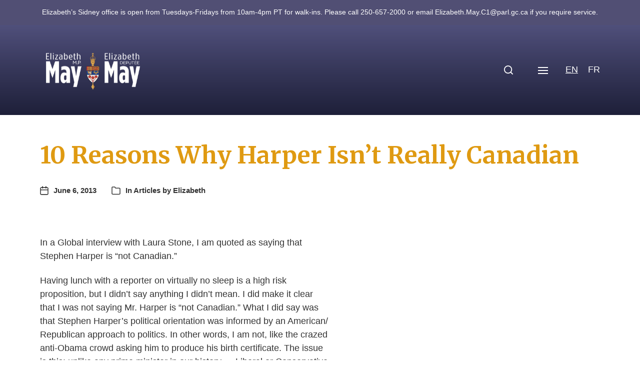

--- FILE ---
content_type: text/html; charset=UTF-8
request_url: https://elizabethmaymp.ca/10-reasons-why-harper-isnt-really-canadian/
body_size: 23794
content:
<!DOCTYPE html>
<html class="no-js" lang="en-US">
<head>
<meta http-equiv="content-type" content="text/html" charset="UTF-8" />
<meta name="viewport" content="width=device-width, initial-scale=1.0" />
<link rel="profile" href="https://gmpg.org/xfn/11">
<meta name='robots' content='index, follow, max-image-preview:large, max-snippet:-1, max-video-preview:-1' />
<!-- This site is optimized with the Yoast SEO plugin v26.7 - https://yoast.com/wordpress/plugins/seo/ -->
<title>10 Reasons Why Harper Isn&#039;t Really Canadian | Elizabeth May</title>
<link rel="canonical" href="https://elizabethmaymp.ca/10-reasons-why-harper-isnt-really-canadian/" />
<meta property="og:locale" content="en_US" />
<meta property="og:type" content="article" />
<meta property="og:title" content="10 Reasons Why Harper Isn&#039;t Really Canadian | Elizabeth May" />
<meta property="og:description" content="In a Global interview with Laura Stone, I am quoted as saying that Stephen Harper is &#8220;not Canadian.&#8221; Having lunch with a reporter on virtually no sleep is&hellip;" />
<meta property="og:url" content="https://elizabethmaymp.ca/10-reasons-why-harper-isnt-really-canadian/" />
<meta property="og:site_name" content="Elizabeth May" />
<meta property="article:publisher" content="https://www.facebook.com/ElizabethMayMP" />
<meta property="article:published_time" content="2013-06-07T03:47:36+00:00" />
<meta property="article:modified_time" content="2013-06-20T15:51:15+00:00" />
<meta property="og:image" content="https://elizabethmaymp.ca/wp-content/uploads/cropped-elizabethmay-button.png" />
<meta property="og:image:width" content="512" />
<meta property="og:image:height" content="512" />
<meta property="og:image:type" content="image/png" />
<meta name="author" content="Craig Cantin" />
<meta name="twitter:card" content="summary_large_image" />
<meta name="twitter:creator" content="@elizabethmay" />
<meta name="twitter:site" content="@elizabethmay" />
<meta name="twitter:label1" content="Written by" />
<meta name="twitter:data1" content="Craig Cantin" />
<meta name="twitter:label2" content="Est. reading time" />
<meta name="twitter:data2" content="6 minutes" />
<script type="application/ld+json" class="yoast-schema-graph">{"@context":"https://schema.org","@graph":[{"@type":"Article","@id":"https://elizabethmaymp.ca/10-reasons-why-harper-isnt-really-canadian/#article","isPartOf":{"@id":"https://elizabethmaymp.ca/10-reasons-why-harper-isnt-really-canadian/"},"author":{"name":"Craig Cantin","@id":"https://elizabethmaymp.ca/#/schema/person/d3f03a762a6bc9b615b1cc303ebf0c1f"},"headline":"10 Reasons Why Harper Isn&#8217;t Really Canadian","datePublished":"2013-06-07T03:47:36+00:00","dateModified":"2013-06-20T15:51:15+00:00","mainEntityOfPage":{"@id":"https://elizabethmaymp.ca/10-reasons-why-harper-isnt-really-canadian/"},"wordCount":1303,"commentCount":92,"publisher":{"@id":"https://elizabethmaymp.ca/#organization"},"articleSection":["Articles by Elizabeth"],"inLanguage":"en-US"},{"@type":"WebPage","@id":"https://elizabethmaymp.ca/10-reasons-why-harper-isnt-really-canadian/","url":"https://elizabethmaymp.ca/10-reasons-why-harper-isnt-really-canadian/","name":"10 Reasons Why Harper Isn't Really Canadian | Elizabeth May","isPartOf":{"@id":"https://elizabethmaymp.ca/#website"},"datePublished":"2013-06-07T03:47:36+00:00","dateModified":"2013-06-20T15:51:15+00:00","breadcrumb":{"@id":"https://elizabethmaymp.ca/10-reasons-why-harper-isnt-really-canadian/#breadcrumb"},"inLanguage":"en-US","potentialAction":[{"@type":"ReadAction","target":[["https://elizabethmaymp.ca/10-reasons-why-harper-isnt-really-canadian/"]]}]},{"@type":"BreadcrumbList","@id":"https://elizabethmaymp.ca/10-reasons-why-harper-isnt-really-canadian/#breadcrumb","itemListElement":[{"@type":"ListItem","position":1,"name":"Home","item":"https://elizabethmaymp.ca/"},{"@type":"ListItem","position":2,"name":"10 Reasons Why Harper Isn&#8217;t Really Canadian"}]},{"@type":"WebSite","@id":"https://elizabethmaymp.ca/#website","url":"https://elizabethmaymp.ca/","name":"Elizabeth May","description":"MP for Saanich and Gulf Islands","publisher":{"@id":"https://elizabethmaymp.ca/#organization"},"potentialAction":[{"@type":"SearchAction","target":{"@type":"EntryPoint","urlTemplate":"https://elizabethmaymp.ca/?s={search_term_string}"},"query-input":{"@type":"PropertyValueSpecification","valueRequired":true,"valueName":"search_term_string"}}],"inLanguage":"en-US"},{"@type":"Organization","@id":"https://elizabethmaymp.ca/#organization","name":"Elizabeth May MP","url":"https://elizabethmaymp.ca/","logo":{"@type":"ImageObject","inLanguage":"en-US","@id":"https://elizabethmaymp.ca/#/schema/logo/image/","url":"https://elizabethmaymp.ca/wp-content/uploads/elizabethmay-button.png","contentUrl":"https://elizabethmaymp.ca/wp-content/uploads/elizabethmay-button.png","width":1501,"height":1501,"caption":"Elizabeth May MP"},"image":{"@id":"https://elizabethmaymp.ca/#/schema/logo/image/"},"sameAs":["https://www.facebook.com/ElizabethMayMP","https://x.com/elizabethmay"]},{"@type":"Person","@id":"https://elizabethmaymp.ca/#/schema/person/d3f03a762a6bc9b615b1cc303ebf0c1f","name":"Craig Cantin","image":{"@type":"ImageObject","inLanguage":"en-US","@id":"https://elizabethmaymp.ca/#/schema/person/image/","url":"https://secure.gravatar.com/avatar/4c95358098caf4f50815f5fc942d6d14142d8b46ece2b18c21ac1fb7d38545a4?s=96&d=mm&r=g","contentUrl":"https://secure.gravatar.com/avatar/4c95358098caf4f50815f5fc942d6d14142d8b46ece2b18c21ac1fb7d38545a4?s=96&d=mm&r=g","caption":"Craig Cantin"},"url":"https://elizabethmaymp.ca/author/craig-c/"}]}</script>
<!-- / Yoast SEO plugin. -->
<link rel="alternate" type="application/rss+xml" title="Elizabeth May &raquo; Feed" href="https://elizabethmaymp.ca/feed/" />
<link rel="alternate" type="text/calendar" title="Elizabeth May &raquo; iCal Feed" href="https://elizabethmaymp.ca/events/?ical=1" />
<link rel="alternate" title="oEmbed (JSON)" type="application/json+oembed" href="https://elizabethmaymp.ca/wp-json/oembed/1.0/embed?url=https%3A%2F%2Felizabethmaymp.ca%2F10-reasons-why-harper-isnt-really-canadian%2F" />
<link rel="alternate" title="oEmbed (XML)" type="text/xml+oembed" href="https://elizabethmaymp.ca/wp-json/oembed/1.0/embed?url=https%3A%2F%2Felizabethmaymp.ca%2F10-reasons-why-harper-isnt-really-canadian%2F&#038;format=xml" />
<style id='wp-img-auto-sizes-contain-inline-css' type='text/css'>
img:is([sizes=auto i],[sizes^="auto," i]){contain-intrinsic-size:3000px 1500px}
/*# sourceURL=wp-img-auto-sizes-contain-inline-css */
</style>
<link rel='stylesheet' id='wp-block-library-css' href='//elizabethmaymp.ca/wp-content/cache/wpfc-minified/1bmptsc/84l5f.css' type='text/css' media='all' />
<style id='global-styles-inline-css' type='text/css'>
:root{--wp--preset--aspect-ratio--square: 1;--wp--preset--aspect-ratio--4-3: 4/3;--wp--preset--aspect-ratio--3-4: 3/4;--wp--preset--aspect-ratio--3-2: 3/2;--wp--preset--aspect-ratio--2-3: 2/3;--wp--preset--aspect-ratio--16-9: 16/9;--wp--preset--aspect-ratio--9-16: 9/16;--wp--preset--color--black: #000000;--wp--preset--color--cyan-bluish-gray: #abb8c3;--wp--preset--color--white: #ffffff;--wp--preset--color--pale-pink: #f78da7;--wp--preset--color--vivid-red: #cf2e2e;--wp--preset--color--luminous-vivid-orange: #ff6900;--wp--preset--color--luminous-vivid-amber: #fcb900;--wp--preset--color--light-green-cyan: #7bdcb5;--wp--preset--color--vivid-green-cyan: #00d084;--wp--preset--color--pale-cyan-blue: #8ed1fc;--wp--preset--color--vivid-cyan-blue: #0693e3;--wp--preset--color--vivid-purple: #9b51e0;--wp--preset--color--accent: #333333;--wp--preset--color--primary: #333333;--wp--preset--color--headings: #c48810;--wp--preset--color--buttons-background: #514f73;--wp--preset--color--buttons-text: #ffffff;--wp--preset--color--secondary: #514f73;--wp--preset--color--border: #c5bfdf;--wp--preset--color--light-background: #c5bfdf;--wp--preset--color--background: #ffffff;--wp--preset--gradient--vivid-cyan-blue-to-vivid-purple: linear-gradient(135deg,rgb(6,147,227) 0%,rgb(155,81,224) 100%);--wp--preset--gradient--light-green-cyan-to-vivid-green-cyan: linear-gradient(135deg,rgb(122,220,180) 0%,rgb(0,208,130) 100%);--wp--preset--gradient--luminous-vivid-amber-to-luminous-vivid-orange: linear-gradient(135deg,rgb(252,185,0) 0%,rgb(255,105,0) 100%);--wp--preset--gradient--luminous-vivid-orange-to-vivid-red: linear-gradient(135deg,rgb(255,105,0) 0%,rgb(207,46,46) 100%);--wp--preset--gradient--very-light-gray-to-cyan-bluish-gray: linear-gradient(135deg,rgb(238,238,238) 0%,rgb(169,184,195) 100%);--wp--preset--gradient--cool-to-warm-spectrum: linear-gradient(135deg,rgb(74,234,220) 0%,rgb(151,120,209) 20%,rgb(207,42,186) 40%,rgb(238,44,130) 60%,rgb(251,105,98) 80%,rgb(254,248,76) 100%);--wp--preset--gradient--blush-light-purple: linear-gradient(135deg,rgb(255,206,236) 0%,rgb(152,150,240) 100%);--wp--preset--gradient--blush-bordeaux: linear-gradient(135deg,rgb(254,205,165) 0%,rgb(254,45,45) 50%,rgb(107,0,62) 100%);--wp--preset--gradient--luminous-dusk: linear-gradient(135deg,rgb(255,203,112) 0%,rgb(199,81,192) 50%,rgb(65,88,208) 100%);--wp--preset--gradient--pale-ocean: linear-gradient(135deg,rgb(255,245,203) 0%,rgb(182,227,212) 50%,rgb(51,167,181) 100%);--wp--preset--gradient--electric-grass: linear-gradient(135deg,rgb(202,248,128) 0%,rgb(113,206,126) 100%);--wp--preset--gradient--midnight: linear-gradient(135deg,rgb(2,3,129) 0%,rgb(40,116,252) 100%);--wp--preset--font-size--small: 16px;--wp--preset--font-size--medium: 20px;--wp--preset--font-size--large: 24px;--wp--preset--font-size--x-large: 42px;--wp--preset--font-size--normal: 19px;--wp--preset--font-size--larger: 32px;--wp--preset--spacing--20: 0.44rem;--wp--preset--spacing--30: 0.67rem;--wp--preset--spacing--40: 1rem;--wp--preset--spacing--50: 1.5rem;--wp--preset--spacing--60: 2.25rem;--wp--preset--spacing--70: 3.38rem;--wp--preset--spacing--80: 5.06rem;--wp--preset--shadow--natural: 6px 6px 9px rgba(0, 0, 0, 0.2);--wp--preset--shadow--deep: 12px 12px 50px rgba(0, 0, 0, 0.4);--wp--preset--shadow--sharp: 6px 6px 0px rgba(0, 0, 0, 0.2);--wp--preset--shadow--outlined: 6px 6px 0px -3px rgb(255, 255, 255), 6px 6px rgb(0, 0, 0);--wp--preset--shadow--crisp: 6px 6px 0px rgb(0, 0, 0);}:where(.is-layout-flex){gap: 0.5em;}:where(.is-layout-grid){gap: 0.5em;}body .is-layout-flex{display: flex;}.is-layout-flex{flex-wrap: wrap;align-items: center;}.is-layout-flex > :is(*, div){margin: 0;}body .is-layout-grid{display: grid;}.is-layout-grid > :is(*, div){margin: 0;}:where(.wp-block-columns.is-layout-flex){gap: 2em;}:where(.wp-block-columns.is-layout-grid){gap: 2em;}:where(.wp-block-post-template.is-layout-flex){gap: 1.25em;}:where(.wp-block-post-template.is-layout-grid){gap: 1.25em;}.has-black-color{color: var(--wp--preset--color--black) !important;}.has-cyan-bluish-gray-color{color: var(--wp--preset--color--cyan-bluish-gray) !important;}.has-white-color{color: var(--wp--preset--color--white) !important;}.has-pale-pink-color{color: var(--wp--preset--color--pale-pink) !important;}.has-vivid-red-color{color: var(--wp--preset--color--vivid-red) !important;}.has-luminous-vivid-orange-color{color: var(--wp--preset--color--luminous-vivid-orange) !important;}.has-luminous-vivid-amber-color{color: var(--wp--preset--color--luminous-vivid-amber) !important;}.has-light-green-cyan-color{color: var(--wp--preset--color--light-green-cyan) !important;}.has-vivid-green-cyan-color{color: var(--wp--preset--color--vivid-green-cyan) !important;}.has-pale-cyan-blue-color{color: var(--wp--preset--color--pale-cyan-blue) !important;}.has-vivid-cyan-blue-color{color: var(--wp--preset--color--vivid-cyan-blue) !important;}.has-vivid-purple-color{color: var(--wp--preset--color--vivid-purple) !important;}.has-black-background-color{background-color: var(--wp--preset--color--black) !important;}.has-cyan-bluish-gray-background-color{background-color: var(--wp--preset--color--cyan-bluish-gray) !important;}.has-white-background-color{background-color: var(--wp--preset--color--white) !important;}.has-pale-pink-background-color{background-color: var(--wp--preset--color--pale-pink) !important;}.has-vivid-red-background-color{background-color: var(--wp--preset--color--vivid-red) !important;}.has-luminous-vivid-orange-background-color{background-color: var(--wp--preset--color--luminous-vivid-orange) !important;}.has-luminous-vivid-amber-background-color{background-color: var(--wp--preset--color--luminous-vivid-amber) !important;}.has-light-green-cyan-background-color{background-color: var(--wp--preset--color--light-green-cyan) !important;}.has-vivid-green-cyan-background-color{background-color: var(--wp--preset--color--vivid-green-cyan) !important;}.has-pale-cyan-blue-background-color{background-color: var(--wp--preset--color--pale-cyan-blue) !important;}.has-vivid-cyan-blue-background-color{background-color: var(--wp--preset--color--vivid-cyan-blue) !important;}.has-vivid-purple-background-color{background-color: var(--wp--preset--color--vivid-purple) !important;}.has-black-border-color{border-color: var(--wp--preset--color--black) !important;}.has-cyan-bluish-gray-border-color{border-color: var(--wp--preset--color--cyan-bluish-gray) !important;}.has-white-border-color{border-color: var(--wp--preset--color--white) !important;}.has-pale-pink-border-color{border-color: var(--wp--preset--color--pale-pink) !important;}.has-vivid-red-border-color{border-color: var(--wp--preset--color--vivid-red) !important;}.has-luminous-vivid-orange-border-color{border-color: var(--wp--preset--color--luminous-vivid-orange) !important;}.has-luminous-vivid-amber-border-color{border-color: var(--wp--preset--color--luminous-vivid-amber) !important;}.has-light-green-cyan-border-color{border-color: var(--wp--preset--color--light-green-cyan) !important;}.has-vivid-green-cyan-border-color{border-color: var(--wp--preset--color--vivid-green-cyan) !important;}.has-pale-cyan-blue-border-color{border-color: var(--wp--preset--color--pale-cyan-blue) !important;}.has-vivid-cyan-blue-border-color{border-color: var(--wp--preset--color--vivid-cyan-blue) !important;}.has-vivid-purple-border-color{border-color: var(--wp--preset--color--vivid-purple) !important;}.has-vivid-cyan-blue-to-vivid-purple-gradient-background{background: var(--wp--preset--gradient--vivid-cyan-blue-to-vivid-purple) !important;}.has-light-green-cyan-to-vivid-green-cyan-gradient-background{background: var(--wp--preset--gradient--light-green-cyan-to-vivid-green-cyan) !important;}.has-luminous-vivid-amber-to-luminous-vivid-orange-gradient-background{background: var(--wp--preset--gradient--luminous-vivid-amber-to-luminous-vivid-orange) !important;}.has-luminous-vivid-orange-to-vivid-red-gradient-background{background: var(--wp--preset--gradient--luminous-vivid-orange-to-vivid-red) !important;}.has-very-light-gray-to-cyan-bluish-gray-gradient-background{background: var(--wp--preset--gradient--very-light-gray-to-cyan-bluish-gray) !important;}.has-cool-to-warm-spectrum-gradient-background{background: var(--wp--preset--gradient--cool-to-warm-spectrum) !important;}.has-blush-light-purple-gradient-background{background: var(--wp--preset--gradient--blush-light-purple) !important;}.has-blush-bordeaux-gradient-background{background: var(--wp--preset--gradient--blush-bordeaux) !important;}.has-luminous-dusk-gradient-background{background: var(--wp--preset--gradient--luminous-dusk) !important;}.has-pale-ocean-gradient-background{background: var(--wp--preset--gradient--pale-ocean) !important;}.has-electric-grass-gradient-background{background: var(--wp--preset--gradient--electric-grass) !important;}.has-midnight-gradient-background{background: var(--wp--preset--gradient--midnight) !important;}.has-small-font-size{font-size: var(--wp--preset--font-size--small) !important;}.has-medium-font-size{font-size: var(--wp--preset--font-size--medium) !important;}.has-large-font-size{font-size: var(--wp--preset--font-size--large) !important;}.has-x-large-font-size{font-size: var(--wp--preset--font-size--x-large) !important;}
/*# sourceURL=global-styles-inline-css */
</style>
<style id='classic-theme-styles-inline-css' type='text/css'>
/*! This file is auto-generated */
.wp-block-button__link{color:#fff;background-color:#32373c;border-radius:9999px;box-shadow:none;text-decoration:none;padding:calc(.667em + 2px) calc(1.333em + 2px);font-size:1.125em}.wp-block-file__button{background:#32373c;color:#fff;text-decoration:none}
/*# sourceURL=/wp-includes/css/classic-themes.min.css */
</style>
<link rel='stylesheet' id='cmplz-general-css' href='//elizabethmaymp.ca/wp-content/cache/wpfc-minified/1yptwslp/84l5f.css' type='text/css' media='all' />
<link rel='stylesheet' id='wpfront-notification-bar-css' href='//elizabethmaymp.ca/wp-content/cache/wpfc-minified/qlxcfrpj/84l5f.css' type='text/css' media='all' />
<link rel='stylesheet' id='chaplin-google-fonts-css' href='//fonts.googleapis.com/css?family=Merriweather%3A400%2C700%2C400italic%2C700italic&#038;ver=1' type='text/css' media='all' />
<link rel='stylesheet' id='chaplin-style-css' href='//elizabethmaymp.ca/wp-content/cache/wpfc-minified/8jt4ft91/84l5f.css' type='text/css' media='all' />
<style id='chaplin-style-inline-css' type='text/css'>
:root{--headings-font:Merriweather,Georgia,'Times New Roman',Times,serif;--primary-color:#333333;--headings-color:#c48810;--buttons-background-color:#514f73;--secondary-color:#514f73;--accent-color:#333333;--border-color:#c5bfdf;--light-background-color:#c5bfdf}h1,h2,h3,h4,h5,h6,.faux-heading,.ff-headings{font-family:Merriweather,Georgia,'Times New Roman',Times,serif}.bg-primary,.bg-primary-hover:hover,:root .has-primary-background-color{background-color:#333333}@supports ( color:color( display-p3 0 0 0 / 1 ) ){.bg-primary,.bg-primary-hover:hover,:root .has-primary-background-color{background-color:color( display-p3 0.2 0.2 0.2 / 1 )}}.border-color-primary,.border-color-primary-hover:hover{border-color:#333333}@supports ( color:color( display-p3 0 0 0 / 1 ) ){.border-color-primary,.border-color-primary-hover:hover{border-color:color( display-p3 0.2 0.2 0.2 / 1 )}}.color-primary,.color-primary-hover:hover,:root .has-primary-color,body,.main-menu-alt ul li{color:#333333}@supports ( color:color( display-p3 0 0 0 / 1 ) ){.color-primary,.color-primary-hover:hover,:root .has-primary-color,body,.main-menu-alt ul li{color:color( display-p3 0.2 0.2 0.2 / 1 )}}.fill-children-primary,.fill-children-primary *{fill:#333333}@supports ( color:color( display-p3 0 0 0 / 1 ) ){.fill-children-primary,.fill-children-primary *{fill:color( display-p3 0.2 0.2 0.2 / 1 )}}h1,h2,h3,h4,h5,h6,.faux-heading{color:#c48810}@supports ( color:color( display-p3 0 0 0 / 1 ) ){h1,h2,h3,h4,h5,h6,.faux-heading{color:color( display-p3 0.769 0.533 0.063 / 1 )}}.bg-secondary,.bg-secondary-hover:hover,:root .has-secondary-background-color{background-color:#514f73}@supports ( color:color( display-p3 0 0 0 / 1 ) ){.bg-secondary,.bg-secondary-hover:hover,:root .has-secondary-background-color{background-color:color( display-p3 0.318 0.31 0.451 / 1 )}}.border-color-secondary,.border-color-secondary-hover:hover{border-color:#514f73}@supports ( color:color( display-p3 0 0 0 / 1 ) ){.border-color-secondary,.border-color-secondary-hover:hover{border-color:color( display-p3 0.318 0.31 0.451 / 1 )}}.color-secondary,.color-secondary-hover:hover,:root .has-secondary-color,.wp-block-latest-comments time,.wp-block-latest-posts time{color:#514f73}@supports ( color:color( display-p3 0 0 0 / 1 ) ){.color-secondary,.color-secondary-hover:hover,:root .has-secondary-color,.wp-block-latest-comments time,.wp-block-latest-posts time{color:color( display-p3 0.318 0.31 0.451 / 1 )}}::-webkit-input-placeholder{color:#514f73}@supports ( color:color( display-p3 0 0 0 / 1 ) ){::-webkit-input-placeholder{color:color( display-p3 0.318 0.31 0.451 / 1 )}}::-moz-placeholder{color:#514f73}@supports ( color:color( display-p3 0 0 0 / 1 ) ){::-moz-placeholder{color:color( display-p3 0.318 0.31 0.451 / 1 )}}:-moz-placeholder{color:#514f73}@supports ( color:color( display-p3 0 0 0 / 1 ) ){:-moz-placeholder{color:color( display-p3 0.318 0.31 0.451 / 1 )}}:-ms-input-placeholder{color:#514f73}@supports ( color:color( display-p3 0 0 0 / 1 ) ){:-ms-input-placeholder{color:color( display-p3 0.318 0.31 0.451 / 1 )}}::placeholder{color:#514f73}@supports ( color:color( display-p3 0 0 0 / 1 ) ){::placeholder{color:color( display-p3 0.318 0.31 0.451 / 1 )}}.fill-children-secondary,.fill-children-secondary *{fill:#514f73}@supports ( color:color( display-p3 0 0 0 / 1 ) ){.fill-children-secondary,.fill-children-secondary *{fill:color( display-p3 0.318 0.31 0.451 / 1 )}}.bg-accent,.bg-accent-hover:hover,:root .has-accent-background-color,button,.button,.faux-button,.wp-block-button__link,:root .wp-block-file a.wp-block-file__button,input[type='button'],input[type='reset'],input[type='submit'],:root .woocommerce #respond input#submit,:root .woocommerce a.button,:root .woocommerce button.button,:root .woocommerce input.button{background-color:#333333}@supports ( color:color( display-p3 0 0 0 / 1 ) ){.bg-accent,.bg-accent-hover:hover,:root .has-accent-background-color,button,.button,.faux-button,.wp-block-button__link,:root .wp-block-file a.wp-block-file__button,input[type='button'],input[type='reset'],input[type='submit'],:root .woocommerce #respond input#submit,:root .woocommerce a.button,:root .woocommerce button.button,:root .woocommerce input.button{background-color:color( display-p3 0.2 0.2 0.2 / 1 )}}.border-color-accent,.border-color-accent-hover:hover,blockquote{border-color:#333333}@supports ( color:color( display-p3 0 0 0 / 1 ) ){.border-color-accent,.border-color-accent-hover:hover,blockquote{border-color:color( display-p3 0.2 0.2 0.2 / 1 )}}.color-accent,.color-accent-hover:hover,:root .has-accent-color,a,.is-style-outline .wp-block-button__link:not(.has-text-color),.wp-block-button__link.is-style-outline{color:#333333}@supports ( color:color( display-p3 0 0 0 / 1 ) ){.color-accent,.color-accent-hover:hover,:root .has-accent-color,a,.is-style-outline .wp-block-button__link:not(.has-text-color),.wp-block-button__link.is-style-outline{color:color( display-p3 0.2 0.2 0.2 / 1 )}}.fill-children-accent,.fill-children-accent *{fill:#333333}@supports ( color:color( display-p3 0 0 0 / 1 ) ){.fill-children-accent,.fill-children-accent *{fill:color( display-p3 0.2 0.2 0.2 / 1 )}}button,.button,.faux-button,.wp-block-button__link,:root .wp-block-file a.wp-block-file__button,input[type='button'],input[type='reset'],input[type='submit'],:root .woocommerce #respond input#submit,:root .woocommerce a.button,:root .woocommerce button.button,:root .woocommerce input.button,:root .has-buttons-background-background-color{background-color:#514f73}@supports ( color:color( display-p3 0 0 0 / 1 ) ){button,.button,.faux-button,.wp-block-button__link,:root .wp-block-file a.wp-block-file__button,input[type='button'],input[type='reset'],input[type='submit'],:root .woocommerce #respond input#submit,:root .woocommerce a.button,:root .woocommerce button.button,:root .woocommerce input.button,:root .has-buttons-background-background-color{background-color:color( display-p3 0.318 0.31 0.451 / 1 )}}:root .has-buttons-background-color,.is-style-outline .wp-block-button__link:not(.has-text-color),.wp-block-button__link.is-style-outline{color:#514f73}@supports ( color:color( display-p3 0 0 0 / 1 ) ){:root .has-buttons-background-color,.is-style-outline .wp-block-button__link:not(.has-text-color),.wp-block-button__link.is-style-outline{color:color( display-p3 0.318 0.31 0.451 / 1 )}}.bg-border,.bg-border-hover:hover,:root .has-border-background-color,caption{background-color:#c5bfdf}@supports ( color:color( display-p3 0 0 0 / 1 ) ){.bg-border,.bg-border-hover:hover,:root .has-border-background-color,caption{background-color:color( display-p3 0.773 0.749 0.875 / 1 )}}.border-color-border,.border-color-border-hover:hover,pre,th,td,input,textarea,fieldset,.main-menu li,button.sub-menu-toggle,.wp-block-latest-posts.is-grid li,.wp-block-calendar,.footer-menu li,.comment .comment,.post-navigation,.related-posts,.widget,.select2-container .select2-selection--single{border-color:#c5bfdf}@supports ( color:color( display-p3 0 0 0 / 1 ) ){.border-color-border,.border-color-border-hover:hover,pre,th,td,input,textarea,fieldset,.main-menu li,button.sub-menu-toggle,.wp-block-latest-posts.is-grid li,.wp-block-calendar,.footer-menu li,.comment .comment,.post-navigation,.related-posts,.widget,.select2-container .select2-selection--single{border-color:color( display-p3 0.773 0.749 0.875 / 1 )}}.color-border,.color-border-hover:hover,:root .has-border-color,hr{color:#c5bfdf}@supports ( color:color( display-p3 0 0 0 / 1 ) ){.color-border,.color-border-hover:hover,:root .has-border-color,hr{color:color( display-p3 0.773 0.749 0.875 / 1 )}}.fill-children-border,.fill-children-border *{fill:#c5bfdf}@supports ( color:color( display-p3 0 0 0 / 1 ) ){.fill-children-border,.fill-children-border *{fill:color( display-p3 0.773 0.749 0.875 / 1 )}}.bg-light-background,.bg-light-background-hover:hover,:root .has-light-background-background-color,code,kbd,samp,table.is-style-stripes tr:nth-child( odd ){background-color:#c5bfdf}@supports ( color:color( display-p3 0 0 0 / 1 ) ){.bg-light-background,.bg-light-background-hover:hover,:root .has-light-background-background-color,code,kbd,samp,table.is-style-stripes tr:nth-child( odd ){background-color:color( display-p3 0.773 0.749 0.875 / 1 )}}.border-color-light-background,.border-color-light-background-hover:hover{border-color:#c5bfdf}@supports ( color:color( display-p3 0 0 0 / 1 ) ){.border-color-light-background,.border-color-light-background-hover:hover{border-color:color( display-p3 0.773 0.749 0.875 / 1 )}}.color-light-background,.color-light-background-hover:hover,:root .has-light-background-color,.main-menu-alt ul{color:#c5bfdf}@supports ( color:color( display-p3 0 0 0 / 1 ) ){.color-light-background,.color-light-background-hover:hover,:root .has-light-background-color,.main-menu-alt ul{color:color( display-p3 0.773 0.749 0.875 / 1 )}}.fill-children-light-background,.fill-children-light-background *{fill:#c5bfdf}@supports ( color:color( display-p3 0 0 0 / 1 ) ){.fill-children-light-background,.fill-children-light-background *{fill:color( display-p3 0.773 0.749 0.875 / 1 )}}
/*# sourceURL=chaplin-style-inline-css */
</style>
<link rel='stylesheet' id='chaplin-print-styles-css' href='//elizabethmaymp.ca/wp-content/cache/wpfc-minified/jxh6x50w/84l5f.css' type='text/css' media='print' />
<link rel='stylesheet' id='slb_core-css' href='//elizabethmaymp.ca/wp-content/cache/wpfc-minified/mbaw3gqo/84l5f.css' type='text/css' media='all' />
<script type="text/javascript" src="https://elizabethmaymp.ca/wp-includes/js/jquery/jquery.min.js?ver=3.7.1" id="jquery-core-js"></script>
<script type="text/javascript" src="https://elizabethmaymp.ca/wp-includes/js/jquery/jquery-migrate.min.js?ver=3.4.1" id="jquery-migrate-js"></script>
<script type="text/javascript" src="https://elizabethmaymp.ca/wp-content/plugins/wpfront-notification-bar/js/wpfront-notification-bar.min.js?ver=3.5.1.05102" id="wpfront-notification-bar-js"></script>
<link rel="https://api.w.org/" href="https://elizabethmaymp.ca/wp-json/" /><link rel="alternate" title="JSON" type="application/json" href="https://elizabethmaymp.ca/wp-json/wp/v2/posts/10232" />		<!-- Custom Logo: hide header text -->
<style id="custom-logo-css" type="text/css">
.site-title, .site-description {
position: absolute;
clip-path: inset(50%);
}
</style>
<meta name="et-api-version" content="v1"><meta name="et-api-origin" content="https://elizabethmaymp.ca"><link rel="https://theeventscalendar.com/" href="https://elizabethmaymp.ca/wp-json/tribe/tickets/v1/" /><meta name="tec-api-version" content="v1"><meta name="tec-api-origin" content="https://elizabethmaymp.ca"><link rel="alternate" href="https://elizabethmaymp.ca/wp-json/tribe/events/v1/" /><style>
.qtranxs_flag_en {background-image: url(https://elizabethmaymp.ca/wp-content/plugins/qtranslate-xt-master/flags/ca.png); background-repeat: no-repeat;}
.qtranxs_flag_fr {background-image: url(https://elizabethmaymp.ca/wp-content/plugins/qtranslate-xt-master/flags/ca.png); background-repeat: no-repeat;}
</style>
<link hreflang="en" href="https://elizabethmaymp.ca/en/10-reasons-why-harper-isnt-really-canadian/" rel="alternate" />
<link hreflang="fr" href="https://elizabethmaymp.ca/fr/10-reasons-why-harper-isnt-really-canadian/" rel="alternate" />
<link hreflang="x-default" href="https://elizabethmaymp.ca/10-reasons-why-harper-isnt-really-canadian/" rel="alternate" />
<meta name="generator" content="qTranslate-XT 3.15.0" />
<style>.cmplz-hidden {
display: none !important;
}</style>		<script>document.documentElement.className = document.documentElement.className.replace( 'no-js', 'js' );</script>
<style type="text/css" id="custom-background-css">
body.custom-background { background-color: #ffffff; }
</style>
<link rel="icon" href="https://elizabethmaymp.ca/wp-content/uploads/cropped-elizabethmay-button-32x32.png" sizes="32x32" />
<link rel="icon" href="https://elizabethmaymp.ca/wp-content/uploads/cropped-elizabethmay-button-192x192.png" sizes="192x192" />
<link rel="apple-touch-icon" href="https://elizabethmaymp.ca/wp-content/uploads/cropped-elizabethmay-button-180x180.png" />
<meta name="msapplication-TileImage" content="https://elizabethmaymp.ca/wp-content/uploads/cropped-elizabethmay-button-270x270.png" />
<style type="text/css" id="wp-custom-css">
#site-content .wp-block-button {
padding-right: 0.25em;
}
.editorial {
padding-left: 1em !important;
}
.toggle-text {
display: none !important;
}
.issue_tile.wp-block-button__link {
margin: 0.25em;
} 
@media ( min-width: 1000px ) {
.toggle-text {
display: none !important;
}
.no-js .main-menu-alt-container,
.disable-menu-modal-on-desktop .main-menu-alt-container {
display: none !important;
}
.disable-menu-modal-on-desktop.disable-search-modal .header-toggles,
.disable-menu-modal-on-desktop .nav-toggle {
display: flex !important;
}
.disable-menu-modal-on-desktop:not(.disable-search-modal) .search-toggle .toggle-text {
display: none;
}
}
@media ( min-width: 1300px ) {
.toggle-text {
display: none !important;
}
.no-js .main-menu-alt-container,
.disable-menu-modal-on-desktop .main-menu-alt-container {
display: flex !important;
}
.disable-menu-modal-on-desktop.disable-search-modal .header-toggles,
.disable-menu-modal-on-desktop .nav-toggle {
display: none !important;
}
.disable-menu-modal-on-desktop:not(.disable-search-modal) .search-toggle .toggle-text {
display: none;
}
}
#site-footer a {
color: white !important;
}
.hidden {
display: none;
}
.submitCampayn input {
margin-top: 10px;
border: 1.5px solid #514f73;
}
#formContainer {
background: transparent;	
}
#formContainer input {
border: 1.5px solid #514f73;
margin-bottom: 5px;
}
.timeline-Header.timeline-InformationCircle-widgetParent {
display: none !important;
}
h5.title {
margin: 0 0 10px
}
.beat-marquee .inner {
margin-bottom: 2em;
}
.footer-widgets-outer-wrapper {
margin-top: 0 !important;
}
.buttonbar_button {
padding: 10px 15px;
font-weight: 400;
text-decoration: none;
text-align:center;
text-wrap:nowrap;
color: white;
font-weight: bold;
text-transform: uppercase;
}
.buttonbar-header {
background: #514f74;
max-height: 5vh;
height: 5vh;
display: flex;
justify-content: center;
}
.buttonbar-inner {
display: flex;
flex-direction: row;
flex-wrap: nowrap;
justify-content: space-around;
align-items: center;
align-content: center;
height:100%;
width:100%;
}
.menu-modal-inner {
background: rgb(81, 79, 116);
}
.menu-modal-inner .menu-item .sub-menu a {
color: white !important;
}
.menu-modal-inner .menu-item .sub-menu  {
border-left: 4px solid white !important;
}
.menu-modal-inner .main-menu li {
border-color:  rgb(81, 79, 116);	
}
.page-id-63 table {
margin: 0 !important;
}
.event_panel {
display: inline-block;
margin-bottom: 40px;
}	
h3.event_date {
margin: 0 0 25px 0;
font-family: Merriweather,Georgia,'Times New Roman',Times,serif;
}
.event_title {
padding: 0 0 10px 0 !important;
display: inline-block;
}
.event_panel a {
margin-top: 10px;
display: inline-block;
}
.tint {
width: 100%;
display:block;
display: flex;
align-items: flex-start;
background: #514f74;
}
div.issue_text {
background-color: white;
display: flex;
align-items: flex-end;
}
p.issue_text {
color: #333;
font-weight: inherit;
font-size: inherit;
border-top: 1px solid #514f74;
}
.issue_link {
font-size: 18px;
}
.issue-photo {
display: flex;
align-items: flex-start;
min-height: 400px;
background-size: cover;
background-repeat: no-repeat;
min-width: 50%
}
.issuebox {
margin-bottom: 20px;
border: 1px solid #514f74;
} 
h3.issue_title {
margin: 0;
padding: 10px;
color: white !important;
font-family: Merriweather,Georgia,'Times New Roman',Times,serif;
}
a.issue_link {
width: 100%;
display: block;
background: #514f74;
text-align: center;
padding: 5px 15px;
margin-top: 20px;
text-decoration: none;
text-transform: uppercase;
color: white
}
@media only screen and (min-width:1098px) { 
.gform_fields {
float: left;
}
.featured-media {
float: right;
width: calc(100% - 70rem);
margin-top: 0;
}
.featured-media figcaption {
text-align: right;	
margin-top: 1rem;
}
}
@media only screen and (min-width:551px) {
.issue_gallery {
width: 100%;
display: flex;
flex-direction: row;
align-content: space-between;
justify-content: space-between;
align-items: flex-start;
}
.issuebox {
width: 32%;
display: flex;
flex-direction: column;
flex-wrap: nowrap;
align-content: flex-start;
align-items: stretch;
}
div.issue_text {
display: flex;
align-items: flex-end;
}
p.issue_text {
padding: 30px 30px 0;
}
}
@media only screen and (max-width:1428px) {
#wpfront-notification-bar {
font-size: 14px;
}
}
@media only screen and (max-width:1098px) {
#wpfront-notification-bar {
min-height: 80px;
padding-left: 1em;
padding-right: 1em;
}
#wpfront-notification-bar a {
color: white !important;
}
.featured-media {
margin-bottom: 4rem;
}
.featured-media figcaption {
margin-top: 1rem;
}
}
@media only screen and (max-width:850px) {
.wpfront-message.wpfront-div {
font-size: 12px !important;
}
}
@media only screen and (max-width:550px) {
a.buttonbar_button {
font-size: 1.1rem !important;
}	
.cover-header-inner-wrapper {
background-color: rgba(00,00,00,0.1);
}	
.faux-image, .bg-image {
background-position: 70% 70%;
}
.issuebox {
width: 100%;
display: flex;
flex-direction: column;
flex-wrap: nowrap;
align-content: stretch;
align-items: stretch;
}
.issue-photo {
width: 100%;
}
p.issue_text {
padding: 30px 20px;
margin-bottom:0;
}
}
.mosaic_ul {
margin-left: 0;
display: flex;
flex-direction: row;
flex-wrap: wrap;
justify-content: space-start;
align-items: flex-start;
align-content: space-between;	
}
.mosaic_ul li {
display: block;
margin: 5px 5px 0 0;
padding: 15px;
background: #514f74;;
color: white;
}
.mosaic_ul li a {
color: white;
}
.mosaic_ul ul {
list-style-type: bullets !important;
}
.qtranxs-lang-menu img {
display: none;
}
#qtranslate-3-chooser {
list-style: none;
display: flex;
flex-wrap: wrap;
justify-content: flex-end;
margin: -.2rem 0 0 1.5rem;
}
#qtranslate-3-chooser a  {
color: white;
text-decoration: none;
text-transform: uppercase;
}
.language-chooser-item.active {
text-decoration: underline;
color: white;
}
.buttonbar_button {
font-family: -apple-system, BlinkMacSystemFont, 'Helvetica Neue', Helvetica, sans-serif;
}
.archive h2  {
font-size: 2.5rem;
line-height: 1.2 !important;
font-family: -apple-system, BlinkMacSystemFont, "Helvetica Neue", Helvetica, sans-serif;
}
#textinput::placeholder {
font-size: 13px;
}
.current_tile {
background: #df9a12 !important;
}
.cover-header {
background-image: url("https://elizabethmaymp.ca/wp-content/uploads/Tiling_waves.png");
}
.cover-header h1 {
color: white !important;
}
h1, .home h2.heading-size-3 {
color: #df9a12 !important;
}
h2  {
color: #514f74 !important;
}
h3, h4, h5, h6 {
font-family: -apple-system, BlinkMacSystemFont, 'Helvetica Neue', Helvetica, sans-serif;
color: #514f74;
}
h5.title {
color: #333;
}
.wp-block-coblocks-feature h4 {
font-family: Merriweather, Georgia, "Times New Roman", Times, serif;
}
.home .wp-block-coblocks-feature {
border-top: 10px solid #514f74
}
.home .wp-block-coblocks-feature .wp-block-button__link {
background: #df9a12 !important;
} 
#site-header, .header-inner.stick-me.is-sticky  {
background-image: linear-gradient(to bottom, #50507b, #43436a, #363759, #2a2b49, #1e2039);
}
.menu-item a {
color: white !important;
}
.sub-menu .menu-item a {
color: #333 !important;
}
.menu-item svg, .header-toggles {
color: white;
}
.home .chaplin-widget-list .post-image {
display: none;
}
.home .chaplin-widget-list .inner {
margin-left: 0;
}
.home .chaplin-widget-list {
max-width: 90%;
}
#site-footer {
background: #514f74;
color: white;
}
#site-footer svg {
fill: white;
max-width: 30px;
}
#site-footer h2 {
color: white !important;
}
#site-footer .wp-block-button a {
border: .2rem solid white;
color: white;
}
/* Accordion styles */
.filter_date {
width: 80% !important;
}
input.tab-check {
position: absolute;
opacity: 0;
z-index: -1;
}
.row {
display: flex;
margin-bottom: 35px;
}
.row .col {
flex: 1;
}
.row label {
margin-bottom: 0 !important;
}
.tabs {
border-radius: 8px;
overflow: hidden;
box-shadow: 0 4px 4px -2px rgba(0, 0, 0, 0.5);
}
.tab {
width: 100%;
color: white;
overflow: hidden;
}
.tab-label {
margin-left: 0 !important;
display: flex !important;
justify-content: space-between;
padding: 1em;
background: #514f73;
font-weight: bold;
cursor: pointer;
/* Icon */
}
.tab-label:hover {
background: #1a252f;
}
.tab-label::after {
content: "❯";
width: 1em;
height: 1em;
text-align: center;
transition: all 0.35s;
}
.tab-content {
max-height: 0;
padding: 0 1em;
color: #514f73;
background: white;
transition: all 0.35s;
}
.tab-close {
display: flex;
justify-content: flex-end;
padding: 1em;
font-size: 0.75em;
background: #514f73;
cursor: pointer;
}
.tab-close:hover {
background: #1a252f;
}
input:checked + .tab-label {
background: #1a252f;
}
input:checked + .tab-label::after {
transform: rotate(90deg);
}
input:checked ~ .tab-content {
max-height: 100vh;
padding: 1em;
}
.widget-title.subheading.heading-size-3 {
text-align: left;
}
.home .wp-block-coblocks-icon__inner.has-text-color.has-buttons-text-color.has-background.has-accent-background-color {
padding: 15px !important;
}
.radio-toolbar input[type="checkbox"]:focus + label {
border: 2px dashed #444;
}
#site-footer .footer-widgets.column-two {
text-align: right;
}
#home-footer .post-image {
display: none !important;
}
#home-footer .inner {
margin-left: 0rem;
}
#menu-footer-quicklinks {
font-family: 'Helvetica Neue', Helvetica, sans-serif;,serif;
font-size: 1.5rem;
font-weight: 700;
color: #000;
}
#menu-footer-quicklinks li, #menu-social-menu-1 li {
padding-bottom: 10px;
}
.footer-menu {
display: flex;
justify-content: flex-end;
}
#site-footer .heading-size-3 {
font-size: 2.2rem !important;
}
@media only screen and (min-width:551px) {
.tribe-common--breakpoint-xsmall.tribe-events-widget .tribe-events-widget-events-list__event-date-tag-daynum, .tribe-common--breakpoint-xsmall.tribe-events-widget .tribe-events-widget-events-list__event-date-tag-month {
margin-bottom: 6px !important;
}
.tribe-events-widget-events-list__event-title.tribe-common-h7 a, .tribe-events-widget-events-list__event-date-tag-daynum.tribe-common-h2.tribe-common-h4--min-medium {
font-size: 2.1rem  !important;
font-family: -apple-system, BlinkMacSystemFont, 'Helvetica Neue', Helvetica, sans-serif  !important;
color: #514f74 !important;
}
.taxonomy-selector input[type="checkbox"] {
opacity: 0;
position: absolute;
width: 150px;
height: 20px;
}
.taxonomy-selector label {
display: inline-block;
background-color: #ddd;
padding: 5px 8px;
font-size: 12px;
border-radius: 4px;
margin: 1px 0;
}
.taxonomy-selector input[type="checkbox"]:checked + label {
background-color:#bfb;
border-color: #4c4;
}
.taxonomy-selector p {
margin-bottom: 0.2em;
}
.date-selector, .taxonomy-selector, .auth-selector {
margin-bottom: 30px;
}
.filter-text {
width: 80%;
margin-bottom: 19px;
display: flex !important;
flex-direction: row;
flex-wrap: nowrap;
justify-content: space-between;
}
.searchnow {
width: 20px;
fill: #514f73;
}
.section-archive {
width: calc( 75% - 5rem );
float: right;
}
.section-sidebar.filters {
width: calc( 25% ) !important;
float: left;
display: block;
border-right: 1px solid rgb(197, 191, 223);
}
}
@media only screen and (max-width:750px) {
.home .intro-text {
display: none !important;
}
#ctf {
margin-bottom: 30px;
}
.posts.section-sidebar.filters {
background: #efefef;
margin-bottom: 30px;
padding: 10px;
}
.home #site-header {
margin-top:4.5em !important;
}
.post-inner {
padding-top: 0 !important;
}
}
@media only screen and (max-width:550px) {
#post-inner {
margin-top: 0rem !important;
}
select {
max-width: 252px !important;
}
.filter-text {
width: 90%;
margin-bottom: 19px;
display: flex !important;
flex-direction: row;
flex-wrap: nowrap;
justify-content: space-between;
}
.searchnow {
width: 20px;
fill: #514f73;
}
.section-archive {
width: 100%;
float: none;
clear: both;
}
.section-sidebar.filters {
width: 100% !important;
float: none;
display: block;
clear: both;
}
#home-footer {
margin-top: 5rem !important;
}
#site-footer .footer-widgets.column-two {
text-align: left;
}
.alignright {
float: left;
margin: .3rem 2rem 2rem 0;
}
}
@media only screen and (max-width: 450px) {
a.buttonbar_button {
font-size: 1.2rem;
}
.page-id-23207 .issue_tile.wp-block-button__link {
padding: 0.9em 1em !important;
}
.page-id-23207 .input[type="date"] {
font-size: 1.2rem !important;
}
.page-id-23207 .input[type="select"] {
font-size: 1.2rem !important;
}
.page-id-23207 select {
max-width: 190px !important;
font-size: 1.3rem !important;
}
.posts.section-sidebar.filters {
padding: 5px;
}
.page-id-23207 .filter_date {
width: 95% !important;
font-size: 1.2rem !important;
}
}
.page-id-76 .gform_footer.top_label  {
float: left;
}
h2.tribe-events-widget-events-list__header-title {
color: #df9a12 !important;
padding-top: 6rem !important;
font-size: 3.2rem !important;
font-weight: 700 !important;
line-height: 1.25;
font-family: Merriweather,Georgia,'Times New Roman',Times,serif !important;
}
.jobone, .jobtwo {
padding: 1.5em 1.5em 0.1em;
margin-bottom: 2em;
}
.jobone {
background: #FAF39D;
}
.jobtwo {
background: #E5E0E8;
}
@media ( min-width: 751px ) { 
.mobileonly {
display: none !important;
}
}
@media ( max-width: 750px ) { 
.buttonbar-header  {
margin-bottom: 1em !important;
}
.mobileonly {
display: inline-block;
}
}		</style>
<!-- Global site tag (gtag.js) - Google Analytics -->
<script async src="https://www.googletagmanager.com/gtag/js?id=G-5E7KD200W0"></script>
<script>
window.dataLayer = window.dataLayer || [];
function gtag(){dataLayer.push(arguments);}
gtag('js', new Date());
gtag('config', 'G-5E7KD200W0');
</script>
</head>
<body data-rsssl=1 class="wp-singular post-template-default single single-post postid-10232 single-format-standard custom-background wp-custom-logo wp-theme-chaplin wp-child-theme-emay tribe-no-js pagination-type-links has-sticky-header disable-menu-modal-on-desktop has-overlay-logo missing-post-thumbnail has-single-pagination not-showing-comments tribe-theme-chaplin">
<style type="text/css">
#wpfront-notification-bar, #wpfront-notification-bar-editor            {
background: #514f74;
background: -moz-linear-gradient(top, #514f74 0%, #514f74 100%);
background: -webkit-gradient(linear, left top, left bottom, color-stop(0%,#514f74), color-stop(100%,#514f74));
background: -webkit-linear-gradient(top, #514f74 0%,#514f74 100%);
background: -o-linear-gradient(top, #514f74 0%,#514f74 100%);
background: -ms-linear-gradient(top, #514f74 0%,#514f74 100%);
background: linear-gradient(to bottom, #514f74 0%, #514f74 100%);
filter: progid:DXImageTransform.Microsoft.gradient( startColorstr='#514f74', endColorstr='#514f74',GradientType=0 );
background-repeat: no-repeat;
}
#wpfront-notification-bar div.wpfront-message, #wpfront-notification-bar-editor.wpfront-message            {
color: #ffffff;
}
#wpfront-notification-bar a.wpfront-button, #wpfront-notification-bar-editor a.wpfront-button            {
background: #00b7ea;
background: -moz-linear-gradient(top, #00b7ea 0%, #009ec3 100%);
background: -webkit-gradient(linear, left top, left bottom, color-stop(0%,#00b7ea), color-stop(100%,#009ec3));
background: -webkit-linear-gradient(top, #00b7ea 0%,#009ec3 100%);
background: -o-linear-gradient(top, #00b7ea 0%,#009ec3 100%);
background: -ms-linear-gradient(top, #00b7ea 0%,#009ec3 100%);
background: linear-gradient(to bottom, #00b7ea 0%, #009ec3 100%);
filter: progid:DXImageTransform.Microsoft.gradient( startColorstr='#00b7ea', endColorstr='#009ec3',GradientType=0 );
background-repeat: no-repeat;
color: #ffffff;
}
#wpfront-notification-bar-open-button            {
background-color: #00b7ea;
right: 10px;
}
#wpfront-notification-bar-open-button.top                {
background-image: url(https://elizabethmaymp.ca/wp-content/plugins/wpfront-notification-bar/images/arrow_down.png);
}
#wpfront-notification-bar-open-button.bottom                {
background-image: url(https://elizabethmaymp.ca/wp-content/plugins/wpfront-notification-bar/images/arrow_up.png);
}
#wpfront-notification-bar-table, .wpfront-notification-bar tbody, .wpfront-notification-bar tr            {
}
#wpfront-notification-bar div.wpfront-close            {
border: 1px solid #555555;
background-color: #555555;
color: #000000;
}
#wpfront-notification-bar div.wpfront-close:hover            {
border: 1px solid #aaaaaa;
background-color: #aaaaaa;
}
#wpfront-notification-bar-spacer { display:block; }                </style>
<div id="wpfront-notification-bar-spacer" class="wpfront-notification-bar-spacer  hidden">
<div id="wpfront-notification-bar-open-button" aria-label="reopen" role="button" class="wpfront-notification-bar-open-button hidden top wpfront-bottom-shadow"></div>
<div id="wpfront-notification-bar" class="wpfront-notification-bar wpfront-fixed top ">
<table id="wpfront-notification-bar-table" border="0" cellspacing="0" cellpadding="0" role="presentation">                        
<tr>
<td>
<div class="wpfront-message wpfront-div">
<p>Elizabeth’s Sidney office is open from Tuesdays-Fridays from 10am-4pm PT for walk-ins. Please call 250-657-2000 or email <a href="/cdn-cgi/l/email-protection" class="__cf_email__" data-cfemail="60250c091a01020514084e2d01194e2351201001120c4e07034e0301">[email&#160;protected]</a> if you require service.</p>                                    </div>
</td>
</tr>              
</table>
</div>
</div>
<script data-cfasync="false" src="/cdn-cgi/scripts/5c5dd728/cloudflare-static/email-decode.min.js"></script><script type="text/javascript">
function __load_wpfront_notification_bar() {
if (typeof wpfront_notification_bar === "function") {
wpfront_notification_bar({"position":1,"height":50,"fixed_position":false,"animate_delay":0.5,"close_button":false,"button_action_close_bar":false,"auto_close_after":0,"display_after":0,"is_admin_bar_showing":false,"display_open_button":false,"keep_closed":false,"keep_closed_for":0,"position_offset":0,"display_scroll":false,"display_scroll_offset":0,"keep_closed_cookie":"wpfront-notification-bar-keep-closed","log":false,"id_suffix":"","log_prefix":"[WPFront Notification Bar]","theme_sticky_selector":"","set_max_views":false,"max_views":0,"max_views_for":0,"max_views_cookie":"wpfront-notification-bar-max-views"});
} else {
setTimeout(__load_wpfront_notification_bar, 100);
}
}
__load_wpfront_notification_bar();
</script>
<a class="skip-link faux-button" href="#site-content">Skip to the content</a>
<header id="site-header">
<div class="header-inner stick-me">
<div class="section-inner">
<div class="header-titles">
<div class="site-logo faux-heading">
<a href="https://elizabethmaymp.ca/" rel="home" class="custom-logo-link custom-logo">
<img src="https://elizabethmaymp.ca/wp-content/uploads/0-3.png" width="160" height="68"  />
</a>
<span class="screen-reader-text">Elizabeth May</span></div>
<div class="site-description">MP for Saanich and Gulf Islands</div>
</div><!-- .header-titles -->
<div class="header-navigation-wrapper">
<div class="main-menu-alt-container hide-js">
<ul class="main-menu-alt dropdown-menu reset-list-style">
<li id="menu-item-23496" class="menu-item menu-item-type-custom menu-item-object-custom menu-item-23496"><a href="https://elizabethmaymp.ca/home/meet-elizabeth-widget/meet-elizabeth-may/">About</a></li>
<li id="menu-item-24170" class="menu-item menu-item-type-custom menu-item-object-custom menu-item-has-children menu-item-24170"><div class="link-icon-wrapper fill-children-current-color"><a href="#">Can We Help?</a><svg class="svg-icon" aria-hidden="true" role="img" focusable="false" xmlns="http://www.w3.org/2000/svg" width="20" height="12" viewBox="0 0 20 12"><polygon fill="" fill-rule="evenodd" points="1319.899 365.778 1327.678 358 1329.799 360.121 1319.899 370.021 1310 360.121 1312.121 358" transform="translate(-1310 -358)" /></svg></div>
<ul class="sub-menu">
<li id="menu-item-23065" class="menu-item menu-item-type-post_type menu-item-object-page menu-item-23065"><a href="https://elizabethmaymp.ca/commonly-asked-questions/">Resources</a></li>
<li id="menu-item-23066" class="menu-item menu-item-type-post_type menu-item-object-page menu-item-23066"><a href="https://elizabethmaymp.ca/constituent-help-form/">Constituent Help Form</a></li>
<li id="menu-item-23067" class="menu-item menu-item-type-post_type menu-item-object-page menu-item-23067"><a href="https://elizabethmaymp.ca/congratulatory-message-request/">Congratulatory Message Request</a></li>
<li id="menu-item-23471" class="menu-item menu-item-type-custom menu-item-object-custom menu-item-23471"><a href="https://elizabethmaymp.ca/home/contact-team-widget/contact-team/">Contact Team</a></li>
<li id="menu-item-29286" class="menu-item menu-item-type-post_type menu-item-object-page menu-item-29286"><a href="https://elizabethmaymp.ca/constituency-internships/">Constituency Internships</a></li>
<li id="menu-item-23069" class="menu-item menu-item-type-post_type menu-item-object-page menu-item-23069"><a href="https://elizabethmaymp.ca/youth-resources/">Resources for Youth</a></li>
<li id="menu-item-23070" class="menu-item menu-item-type-post_type menu-item-object-page menu-item-23070"><a href="https://elizabethmaymp.ca/senior-resources/">Resources for Seniors</a></li>
<li id="menu-item-23071" class="menu-item menu-item-type-post_type menu-item-object-page menu-item-23071"><a href="https://elizabethmaymp.ca/employment-resources/">Resources for Finding a Job</a></li>
<li id="menu-item-24199" class="menu-item menu-item-type-post_type menu-item-object-page menu-item-24199"><a href="https://elizabethmaymp.ca/events-listings/">Events Listings</a></li>
</ul>
</li>
<li id="menu-item-23369" class="menu-item menu-item-type-custom menu-item-object-custom menu-item-23369"><a href="https://elizabethmaymp.ca/publications/?cat=2484&#038;title=Good%20Sunday%20Morning">Publications</a></li>
<li id="menu-item-24173" class="menu-item menu-item-type-custom menu-item-object-custom menu-item-has-children menu-item-24173"><div class="link-icon-wrapper fill-children-current-color"><a href="#">Parliament</a><svg class="svg-icon" aria-hidden="true" role="img" focusable="false" xmlns="http://www.w3.org/2000/svg" width="20" height="12" viewBox="0 0 20 12"><polygon fill="" fill-rule="evenodd" points="1319.899 365.778 1327.678 358 1329.799 360.121 1319.899 370.021 1310 360.121 1312.121 358" transform="translate(-1310 -358)" /></svg></div>
<ul class="sub-menu">
<li id="menu-item-23082" class="menu-item menu-item-type-custom menu-item-object-custom menu-item-23082"><a href="https://elizabethmaymp.ca/issues/?cat=15,1881,60,2572,20,156,67,54,450,2282,61,478,16,17&#038;title=Elizabeth%20in%20the%20House">Elizabeth in the House</a></li>
<li id="menu-item-28385" class="menu-item menu-item-type-post_type menu-item-object-page menu-item-28385"><a href="https://elizabethmaymp.ca/parliament/elizabeths-advocacy-to-ministers/">Elizabeth’s Advocacy to Ministers</a></li>
<li id="menu-item-24685" class="menu-item menu-item-type-taxonomy menu-item-object-category menu-item-24685"><a href="https://elizabethmaymp.ca/category/parliament/consultation-submissions/">Consultation Submissions</a></li>
<li id="menu-item-23078" class="menu-item menu-item-type-post_type menu-item-object-page menu-item-23078"><a href="https://elizabethmaymp.ca/get-involved/">Petitions</a></li>
</ul>
</li>
<li id="menu-item-23495" class="menu-item menu-item-type-custom menu-item-object-custom menu-item-23495"><a href="https://elizabethmaymp.ca/issues/?tag=46,32&#038;cat=2475&#038;title=Climate%20Change">Issues</a></li>
</ul><!-- .main-menu-alt -->
</div><!-- .main-menu-alt-container -->
<div class="main-menu-alt-social-container">
</div><!-- .main-menu-alt-social-container' -->
<div class="header-toggles hide-no-js">
<a href="#" class="toggle search-toggle" data-toggle-target=".search-modal" data-toggle-screen-lock="true" data-toggle-body-class="showing-search-modal" data-set-focus=".search-modal .search-field" aria-pressed="false">
<div class="toggle-text">
Search										</div>
<svg class="svg-icon" aria-hidden="true" role="img" focusable="false" xmlns="http://www.w3.org/2000/svg" width="20" height="20" viewBox="0 0 20 20"><path fill="" d="M1148.0319,95.6176858 L1151.70711,99.2928932 C1152.09763,99.6834175 1152.09763,100.316582 1151.70711,100.707107 C1151.31658,101.097631 1150.68342,101.097631 1150.29289,100.707107 L1146.61769,97.0318993 C1145.07801,98.2635271 1143.12501,99 1141,99 C1136.02944,99 1132,94.9705627 1132,90 C1132,85.0294372 1136.02944,81 1141,81 C1145.97056,81 1150,85.0294372 1150,90 C1150,92.1250137 1149.26353,94.078015 1148.0319,95.6176858 Z M1146.04139,94.8563911 C1147.25418,93.5976949 1148,91.8859456 1148,90 C1148,86.1340067 1144.86599,83 1141,83 C1137.13401,83 1134,86.1340067 1134,90 C1134,93.8659933 1137.13401,97 1141,97 C1142.88595,97 1144.59769,96.2541764 1145.85639,95.0413859 C1145.88271,95.0071586 1145.91154,94.9742441 1145.94289,94.9428932 C1145.97424,94.9115423 1146.00716,94.8827083 1146.04139,94.8563911 Z" transform="translate(-1132 -81)" /></svg>									</a><!-- .search-toggle -->
<a href="#" class="toggle nav-toggle" data-toggle-target=".menu-modal" data-toggle-screen-lock="true" data-toggle-body-class="showing-menu-modal" aria-pressed="false" data-set-focus=".menu-modal">
<div class="toggle-text">
Menu									</div>
<div class="bars">
<div class="bar"></div>
<div class="bar"></div>
<div class="bar"></div>
</div><!-- .bars -->
</a><!-- .nav-toggle -->
</div><!-- .header-toggles -->
<div id="lang_switcher" class="lang_switcher" role="complementary">
<style>
.qtranxs_widget ul { margin: 0; }
.qtranxs_widget ul li
{
display: inline; /* horizontal list, use "list-item" or other appropriate value for vertical list */
list-style-type: none; /* use "initial" or other to enable bullets */
margin: 0 5px 0 0; /* adjust spacing between items */
opacity: 0.5;
-o-transition: 1s ease opacity;
-moz-transition: 1s ease opacity;
-webkit-transition: 1s ease opacity;
transition: 1s ease opacity;
}
/* .qtranxs_widget ul li span { margin: 0 5px 0 0; } */ /* other way to control spacing */
.qtranxs_widget ul li.active { opacity: 0.8; }
.qtranxs_widget ul li:hover { opacity: 1; }
.qtranxs_widget img { box-shadow: none; vertical-align: middle; display: initial; }
.qtranxs_flag { height:12px; width:18px; display:block; }
.qtranxs_flag_and_text { padding-left:20px; }
.qtranxs_flag span { display:none; }
</style>
<div>
<ul class="language-chooser language-chooser-custom qtranxs_language_chooser" id="qtranslate-3-chooser">
<li class="language-chooser-item language-chooser-item-en active"><a href="https://elizabethmaymp.ca/en/10-reasons-why-harper-isnt-really-canadian/" title="English (en)">en</a></li>
<li class="language-chooser-item language-chooser-item-fr"><a href="https://elizabethmaymp.ca/fr/10-reasons-why-harper-isnt-really-canadian/" title="Français (fr)">fr</a></li>
</ul><div class="qtranxs_widget_end"></div>
</div>              	</div><!-- #primary-sidebar -->
</div><!-- .header-navigation-wrapper -->
</div><!-- .section-inner -->
</div><!-- .header-inner -->
<div class="search-modal cover-modal" data-modal-target-string=".search-modal" aria-expanded="false">
<div class="search-modal-inner modal-inner bg-body-background">
<div class="section-inner">
<form role="search" method="get" class="modal-search-form" action="https://elizabethmaymp.ca/">
<label class="screen-reader-text" for="search-form-69688f644622c">
Search for:				</label>
<input type="search" id="search-form-69688f644622c" class="search-field" placeholder="Search full site&hellip;" value="" name="s" />
<button type="submit" class="search-submit">Search</button>
</form><!-- .search-form -->
<a href="#" class="toggle search-untoggle fill-children-primary" data-toggle-target=".search-modal" data-toggle-screen-lock="true" data-toggle-body-class="showing-search-modal" data-set-focus="#site-header .search-toggle">
<span class="screen-reader-text">Close search</span>
<svg class="svg-icon" aria-hidden="true" role="img" focusable="false" xmlns="http://www.w3.org/2000/svg" width="16" height="16" viewBox="0 0 16 16"><polygon fill="" fill-rule="evenodd" points="6.852 7.649 .399 1.195 1.445 .149 7.899 6.602 14.352 .149 15.399 1.195 8.945 7.649 15.399 14.102 14.352 15.149 7.899 8.695 1.445 15.149 .399 14.102" /></svg>			</a><!-- .search-toggle -->
</div><!-- .section-inner -->
</div><!-- .search-modal-inner -->
</div><!-- .menu-modal -->
</header><!-- #site-header -->
<div class="menu-modal cover-modal" data-modal-target-string=".menu-modal" aria-expanded="false">
<div class="menu-modal-inner modal-inner bg-body-background">
<div class="menu-wrapper section-inner">
<div class="menu-top">
<div class="menu-modal-toggles header-toggles">
<a href="#" class="toggle nav-toggle nav-untoggle" data-toggle-target=".menu-modal" data-toggle-screen-lock="true" data-toggle-body-class="showing-menu-modal" aria-pressed="false" data-set-focus="#site-header .nav-toggle" role="button"> 
<div class="toggle-text">
Close						</div>
<div class="bars">
<div class="bar"></div>
<div class="bar"></div>
<div class="bar"></div>
</div><!-- .bars -->
</a><!-- .nav-toggle -->
</div><!-- .menu-modal-toggles -->
<ul class="main-menu reset-list-style">
<li class="menu-item menu-item-type-custom menu-item-object-custom menu-item-23496"><div class="ancestor-wrapper"><a href="https://elizabethmaymp.ca/home/meet-elizabeth-widget/meet-elizabeth-may/">About</a></div><!-- .ancestor-wrapper --></li>
<li class="menu-item menu-item-type-custom menu-item-object-custom menu-item-has-children menu-item-24170"><div class="ancestor-wrapper"><a href="#">Can We Help?</a><div class="sub-menu-toggle-wrapper"><a href="#" class="toggle sub-menu-toggle border-color-border fill-children-current-color" data-toggle-target=".menu-modal .menu-item-24170 &gt; .sub-menu" data-toggle-type="slidetoggle" data-toggle-duration="250"><span class="screen-reader-text">Show sub menu</span><svg class="svg-icon" aria-hidden="true" role="img" focusable="false" xmlns="http://www.w3.org/2000/svg" width="20" height="12" viewBox="0 0 20 12"><polygon fill="" fill-rule="evenodd" points="1319.899 365.778 1327.678 358 1329.799 360.121 1319.899 370.021 1310 360.121 1312.121 358" transform="translate(-1310 -358)" /></svg></a></div></div><!-- .ancestor-wrapper -->
<ul class="sub-menu">
<li class="menu-item menu-item-type-post_type menu-item-object-page menu-item-23065"><div class="ancestor-wrapper"><a href="https://elizabethmaymp.ca/commonly-asked-questions/">Resources</a></div><!-- .ancestor-wrapper --></li>
<li class="menu-item menu-item-type-post_type menu-item-object-page menu-item-23066"><div class="ancestor-wrapper"><a href="https://elizabethmaymp.ca/constituent-help-form/">Constituent Help Form</a></div><!-- .ancestor-wrapper --></li>
<li class="menu-item menu-item-type-post_type menu-item-object-page menu-item-23067"><div class="ancestor-wrapper"><a href="https://elizabethmaymp.ca/congratulatory-message-request/">Congratulatory Message Request</a></div><!-- .ancestor-wrapper --></li>
<li class="menu-item menu-item-type-custom menu-item-object-custom menu-item-23471"><div class="ancestor-wrapper"><a href="https://elizabethmaymp.ca/home/contact-team-widget/contact-team/">Contact Team</a></div><!-- .ancestor-wrapper --></li>
<li class="menu-item menu-item-type-post_type menu-item-object-page menu-item-29286"><div class="ancestor-wrapper"><a href="https://elizabethmaymp.ca/constituency-internships/">Constituency Internships</a></div><!-- .ancestor-wrapper --></li>
<li class="menu-item menu-item-type-post_type menu-item-object-page menu-item-23069"><div class="ancestor-wrapper"><a href="https://elizabethmaymp.ca/youth-resources/">Resources for Youth</a></div><!-- .ancestor-wrapper --></li>
<li class="menu-item menu-item-type-post_type menu-item-object-page menu-item-23070"><div class="ancestor-wrapper"><a href="https://elizabethmaymp.ca/senior-resources/">Resources for Seniors</a></div><!-- .ancestor-wrapper --></li>
<li class="menu-item menu-item-type-post_type menu-item-object-page menu-item-23071"><div class="ancestor-wrapper"><a href="https://elizabethmaymp.ca/employment-resources/">Resources for Finding a Job</a></div><!-- .ancestor-wrapper --></li>
<li class="menu-item menu-item-type-post_type menu-item-object-page menu-item-24199"><div class="ancestor-wrapper"><a href="https://elizabethmaymp.ca/events-listings/">Events Listings</a></div><!-- .ancestor-wrapper --></li>
</ul>
</li>
<li class="menu-item menu-item-type-custom menu-item-object-custom menu-item-23369"><div class="ancestor-wrapper"><a href="https://elizabethmaymp.ca/publications/?cat=2484&#038;title=Good%20Sunday%20Morning">Publications</a></div><!-- .ancestor-wrapper --></li>
<li class="menu-item menu-item-type-custom menu-item-object-custom menu-item-has-children menu-item-24173"><div class="ancestor-wrapper"><a href="#">Parliament</a><div class="sub-menu-toggle-wrapper"><a href="#" class="toggle sub-menu-toggle border-color-border fill-children-current-color" data-toggle-target=".menu-modal .menu-item-24173 &gt; .sub-menu" data-toggle-type="slidetoggle" data-toggle-duration="250"><span class="screen-reader-text">Show sub menu</span><svg class="svg-icon" aria-hidden="true" role="img" focusable="false" xmlns="http://www.w3.org/2000/svg" width="20" height="12" viewBox="0 0 20 12"><polygon fill="" fill-rule="evenodd" points="1319.899 365.778 1327.678 358 1329.799 360.121 1319.899 370.021 1310 360.121 1312.121 358" transform="translate(-1310 -358)" /></svg></a></div></div><!-- .ancestor-wrapper -->
<ul class="sub-menu">
<li class="menu-item menu-item-type-custom menu-item-object-custom menu-item-23082"><div class="ancestor-wrapper"><a href="https://elizabethmaymp.ca/issues/?cat=15,1881,60,2572,20,156,67,54,450,2282,61,478,16,17&#038;title=Elizabeth%20in%20the%20House">Elizabeth in the House</a></div><!-- .ancestor-wrapper --></li>
<li class="menu-item menu-item-type-post_type menu-item-object-page menu-item-28385"><div class="ancestor-wrapper"><a href="https://elizabethmaymp.ca/parliament/elizabeths-advocacy-to-ministers/">Elizabeth’s Advocacy to Ministers</a></div><!-- .ancestor-wrapper --></li>
<li class="menu-item menu-item-type-taxonomy menu-item-object-category menu-item-24685"><div class="ancestor-wrapper"><a href="https://elizabethmaymp.ca/category/parliament/consultation-submissions/">Consultation Submissions</a></div><!-- .ancestor-wrapper --></li>
<li class="menu-item menu-item-type-post_type menu-item-object-page menu-item-23078"><div class="ancestor-wrapper"><a href="https://elizabethmaymp.ca/get-involved/">Petitions</a></div><!-- .ancestor-wrapper --></li>
</ul>
</li>
<li class="menu-item menu-item-type-custom menu-item-object-custom menu-item-23495"><div class="ancestor-wrapper"><a href="https://elizabethmaymp.ca/issues/?tag=46,32&#038;cat=2475&#038;title=Climate%20Change">Issues</a></div><!-- .ancestor-wrapper --></li>
</ul><!-- .main-menu -->
</div><!-- .menu-top -->
<div class="menu-bottom">
<p class="menu-copyright">&copy; 2026 <a href="https://elizabethmaymp.ca">Elizabeth May</a></p>
</div><!-- .menu-bottom -->
</div><!-- .menu-wrapper -->
</div><!-- .menu-modal-inner -->
</div><!-- .menu-modal -->
<main id="site-content">
<article class="section-inner post-10232 post type-post status-publish format-standard hentry category-articles-by-elizabeth" id="post-10232">
<header class="entry-header">
<h1 class="entry-title">10 Reasons Why Harper Isn&#8217;t Really Canadian</h1>
<div class="post-meta-wrapper post-meta-single post-meta-single-top">
<ul class="post-meta color-accent">
<li class="post-date">
<a class="meta-wrapper" href="https://elizabethmaymp.ca/10-reasons-why-harper-isnt-really-canadian/">
<span class="meta-icon">
<span class="screen-reader-text">Post date</span>
<svg class="svg-icon" aria-hidden="true" role="img" focusable="false" xmlns="http://www.w3.org/2000/svg" width="18" height="19" viewBox="0 0 18 19"><path fill="" d="M4.60069444,4.09375 L3.25,4.09375 C2.47334957,4.09375 1.84375,4.72334957 1.84375,5.5 L1.84375,7.26736111 L16.15625,7.26736111 L16.15625,5.5 C16.15625,4.72334957 15.5266504,4.09375 14.75,4.09375 L13.3993056,4.09375 L13.3993056,4.55555556 C13.3993056,5.02154581 13.0215458,5.39930556 12.5555556,5.39930556 C12.0895653,5.39930556 11.7118056,5.02154581 11.7118056,4.55555556 L11.7118056,4.09375 L6.28819444,4.09375 L6.28819444,4.55555556 C6.28819444,5.02154581 5.9104347,5.39930556 5.44444444,5.39930556 C4.97845419,5.39930556 4.60069444,5.02154581 4.60069444,4.55555556 L4.60069444,4.09375 Z M6.28819444,2.40625 L11.7118056,2.40625 L11.7118056,1 C11.7118056,0.534009742 12.0895653,0.15625 12.5555556,0.15625 C13.0215458,0.15625 13.3993056,0.534009742 13.3993056,1 L13.3993056,2.40625 L14.75,2.40625 C16.4586309,2.40625 17.84375,3.79136906 17.84375,5.5 L17.84375,15.875 C17.84375,17.5836309 16.4586309,18.96875 14.75,18.96875 L3.25,18.96875 C1.54136906,18.96875 0.15625,17.5836309 0.15625,15.875 L0.15625,5.5 C0.15625,3.79136906 1.54136906,2.40625 3.25,2.40625 L4.60069444,2.40625 L4.60069444,1 C4.60069444,0.534009742 4.97845419,0.15625 5.44444444,0.15625 C5.9104347,0.15625 6.28819444,0.534009742 6.28819444,1 L6.28819444,2.40625 Z M1.84375,8.95486111 L1.84375,15.875 C1.84375,16.6516504 2.47334957,17.28125 3.25,17.28125 L14.75,17.28125 C15.5266504,17.28125 16.15625,16.6516504 16.15625,15.875 L16.15625,8.95486111 L1.84375,8.95486111 Z" /></svg>									</span>
<span class="meta-text">
June 6, 2013									</span>
</a>
</li>
<li class="post-categories meta-wrapper">
<span class="meta-icon">
<span class="screen-reader-text">Post categories</span>
<svg class="svg-icon" aria-hidden="true" role="img" focusable="false" xmlns="http://www.w3.org/2000/svg" width="20" height="19" viewBox="0 0 20 19"><path fill="" d="M2.8,1.85 C2.275329,1.85 1.85,2.27532949 1.85,2.8 L1.85,15.4 C1.85,15.9246705 2.275329,16.35 2.8,16.35 L17.2,16.35 C17.724671,16.35 18.15,15.9246705 18.15,15.4 L18.15,5.5 C18.15,4.97532949 17.724671,4.55 17.2,4.55 L9.1,4.55 C8.8158,4.55 8.550403,4.40796403 8.392757,4.17149517 L6.845094,1.85 L2.8,1.85 Z M17.2,2.85 C18.663555,2.85 19.85,4.03644541 19.85,5.5 L19.85,15.4 C19.85,16.8635546 18.663555,18.05 17.2,18.05 L2.8,18.05 C1.336445,18.05 0.15,16.8635546 0.15,15.4 L0.15,2.8 C0.15,1.33644541 1.336445,0.15 2.8,0.15 L7.3,0.15 C7.5842,0.15 7.849597,0.292035965 8.007243,0.528504833 L9.554906,2.85 L17.2,2.85 Z" /></svg>								</span>
<span class="meta-text">
In <a href="https://elizabethmaymp.ca/category/publications/articles-by-elizabeth/" rel="category tag">Articles by Elizabeth</a>								</span>
</li>
</ul>
</div>
</header><!-- .entry-header -->
<div class="post-inner" id="post-inner">
<figure class="featured-media">
</figure><!-- .featured-media -->
<div class="entry-content">
<p>In a Global interview with Laura Stone, I am quoted as saying that Stephen Harper is &#8220;not Canadian.&#8221;</p>
<p>Having lunch with a reporter on virtually no sleep is a high risk proposition, but I didn&#8217;t say anything I didn&#8217;t mean. I did make it clear that I was not saying Mr. Harper is &#8220;not Canadian.&#8221; What I did say was that Stephen Harper&#8217;s political orientation was informed by an American/ Republican approach to politics. In other words, I am not, like the crazed anti-Obama crowd asking him to produce his birth certificate. The issue is this: unlike any prime minister in our history &#8212; Liberal or Conservative &#8212; Mr. Harper reflects a political culture foreign to Canada.</p>
<p>Before my interview, I don&#8217;t think anyone had mentioned publicly Harper&#8217;s participation as a university student in Young Republican summer camp south of the border. (Tom Flanagan escorted a group of his students to the political training ground for Republican campaigners.) Coupled with stories shared by one of his grade school classmates, who told me they had had a very persuasive history teacher who preached the notion that Canada would be better off as a state within the United States, I have observed his political sensibilities with a concern that he was drawn to a different system.</p>
<p>I admit freely that I have no idea how much these influences have shaped his political thinking. To make the statement I did, I was relying on close observation of his behaviour and actions in showing disrespect for Parliament. Stephen Harper as Prime Minister has been steadily undercutting core principles of the traditions of Westminster Parliamentary democracy.</p>
<p>It is a bit ironic, as some tweets have highlighted (some in unprintable abuse), that I was born in the U.S. I grew up in the middle of a constant state of political awareness, informed by both cultures. My U.S.-born mum and my British dad had lively dinner conversations about the nature of democracy. When I&#8217;d come home from school full of hopelessly wrong notions imparted by my teachers (such as that the USA was the only democracy in the world), my dad would set me straight. I remember my father explaining the differences in the respective systems &#8212; often saying that if only the U.S. Congress had the ability to vote non-confidence in the government, a sitting President could be removed. Once the family moved to Canada, I soaked up the essence of the Westminster Parliamentary system. I loved that we have a system of government premised on respect for traditions. If not for self-restraint in the exercise of powers, a prime minister could become a virtual dictator.</p>
<p>Fundamental notions of the supremacy of Parliament, constitutional monarchy, representative democracy in which every MP is the equal of the other and the prime minister is merely &#8220;first among equals&#8221; made for a very different approach to governance than the U.S. Constitutional separation of powers and its checks and balances.</p>
<p>In many ways, the two Constitutional documents expressed the differences between the national systems in the inspirational goals of the U.S. foundational document calling for &#8220;life, liberty and the pursuit of happiness,&#8221; contrasted with the stolid, workmanlike Canadian commitment to &#8220;peace, order and good government.&#8221; I choose &#8220;peace, order and good government,&#8221; along with the traditional Canadian communitarian values, set against the individualism that is so typical of U.S. ideals.</p>
<p>What makes me say Mr. Harper has strayed from those traditional Canadian values and style of governance? Well, here&#8217;s a short list:</p>
<ol>
<li>First prime minister of Canada to prorogue to avoid political difficulties since Sir John A Macdonald, and Macdonald, on return, immediately went to an election.</li>
<li>First Canadian prime minister to prorogue twice to avoid political difficulties.</li>
<li>Only prime minister in the entire Commonwealth in the last 100 years to prorogue to avoid a political difficulty. (The prime minister of Sri Lanka tried once, but the Governor General refused).</li>
<li>First prime minister to run a system of rigid party discipline in parliamentary committees, rejecting any and all amendments to legislation. Previously legislative committee worked quite collaboratively and legislation was nearly always amended prior to Royal Assent.</li>
<li>Prime minister Harper was found guilty of contempt of parliament in refusing to turn over the documents in the Afghan detainee matter. The documents have not been tabled to this day.</li>
<li>First prime minister to visibly chafe at the reality that he is not head of state. In Canada Day festivities on Parliament Hill one year, he insisted on accepting the Royal Salute ahead of the former Governor General. The use of Centre Block as a stage for pomp and ceremony for visiting presidents is contrary to our constitution. Heads of state should be greeted at Rideau Hall. The red carpets and flags in the main hall of Parliament are completely contrary to our traditions.</li>
<li>He acts as though he is in charge of Parliament, instead of acknowledging the supremacy of Parliament. This attitude is reflected in telling civil servants they should refer to the Government of Canada, as the &#8220;Harper Government.&#8221;</li>
<li>Understanding Canadian parliamentary democracy includes understanding that every MP is part of the Government of Canada. The Conservative executive is comprised of the PM and his Cabinet (or Privy Council). Mr. Harper is the first prime minister to insist on treating Opposition MPs as though they are not part of the government. This is demonstrated in the systematic exclusion of local Opposition MPs from announcements in their ridings. The Harper approach is to tell local groups they cannot hold events at which federal dollars are involved with their own MP, unless that MP is Conservative. So, local MPs are not given the courtesy of even a chance to sit in the back row, while Conservative MPs from other areas make local announcements.</li>
<li>Mr. Harper rejects the role of Parliament as having control of the public purse. MPs are not given enough fiscal background to make wise choices. The former Parliamentary Budget Officer went to court to gain access to such information for MPs. Despite gaining court approval for our right to that information, the new PBO has still not successfully wrested it from the executive.</li>
<li>Add to all this the consistent application of U.S.-style attack ads, even outside of writ periods. Stephen Harper is the first political leader in Canadian history to run television advertising more than a year before the election.</li>
</ol>
<p>Now, none of this is illegal. Any prime minister could have done these things. Think back to the days leading up to November 28, 2005 (the day selected for the non-confidence vote announced in advance by the NDP, Bloc, and Conservative leaders to bring down the Liberal minority government.) Former prime minister Paul Martin could have prorogued. Why didn&#8217;t he?</p>
<p>The reality is (I am sure) that it never occurred to him, because it was simply not done. Respect for tradition has protected Canadians from abusive use of the potential all-powerful role of the Prime Minister&#8217;s Office. A prime minister who does not respect these traditions falls outside the normal spectrum of Canadian political thought.</p>
<p>There are other abuses. The centralization of power in the PMO (not an institution even mentioned in the constitution, but created first by Trudeau and now morphed into a seriously bloated unaccountable $10 million/year partisan fortress) is the most troubling change. There really is no Cabinet government anymore.</p>
<p>Everything is controlled through the PMO. Respect for an independent and professional civil service has been replaced by political interference in departments and civil servants on a routine basis. Westminster parliamentary democracy was never about one man rule. Democracy is being stolen in plain sight, but no one seems to notice.</p>
<p><em>Originally published in the <a href="http://www.huffingtonpost.ca/elizabeth-may/harper-not-canadian-elizabeth-may_b_3395713.html">Huffington Post</a>.</em></p>
</div><!-- .entry-content -->
<nav class="navigation post-navigation" aria-label="Posts">
<h2 class="screen-reader-text">Post navigation</h2>
<div class="nav-links"><div class="nav-previous"><a href="https://elizabethmaymp.ca/it-just-keeps-getting-worse-under-estimating-the-ghg-impacts-of-bitumen/" rel="prev"><span class="arrow" aria-hidden="true">&larr;</span><span class="screen-reader-text">Previous post:</span><span class="post-title">It just keeps getting worse—under-estimating the GHG impacts of bitumen</span></a></div><div class="nav-next"><a href="https://elizabethmaymp.ca/time-to-put-the-pieces-of-the-puzzle-in-place/" rel="next"><span class="arrow" aria-hidden="true">&rarr;</span><span class="screen-reader-text">Next post:</span><span class="post-title">Time to Put the Pieces of the Puzzle in Place</span></a></div></div>
</nav>
<nav class="navigation post-navigation" aria-label="Posts">
<h2 class="screen-reader-text">Post navigation</h2>
<div class="nav-links"><div class="nav-previous"><a href="https://elizabethmaymp.ca/it-just-keeps-getting-worse-under-estimating-the-ghg-impacts-of-bitumen/" rel="prev"><span class="arrow" aria-hidden="true">&larr;</span><span class="screen-reader-text">Previous post:</span><span class="post-title">It just keeps getting worse—under-estimating the GHG impacts of bitumen</span></a></div><div class="nav-next"><a href="https://elizabethmaymp.ca/time-to-put-the-pieces-of-the-puzzle-in-place/" rel="next"><span class="arrow" aria-hidden="true">&rarr;</span><span class="screen-reader-text">Next post:</span><span class="post-title">Time to Put the Pieces of the Puzzle in Place</span></a></div></div>
</nav>
<!-- <div class="comments-wrapper">
</div>.comments-wrapper -->
</div><!-- .post-inner -->
</article><!-- .post -->
<div class="related-posts section-inner">
<h2 class="related-posts-title heading-size-3">Related Posts</h2>
<div class="posts">
<div class="posts-grid related-posts-grid grid mcols-1 tcols-2">
<div class="grid-item">
<article class="preview preview-post post-27669 post type-post status-publish format-standard hentry category-articles-by-elizabeth category-publications" id="post-27669">
<header class="preview-header">
<h2 class="preview-title heading-size-3"><a href="https://elizabethmaymp.ca/elizabeth-may-letter-from-cop28-whos-winning/">Elizabeth May &#8211; Letter from COP28: Who&#8217;s Winning?</a></h2>
<div class="post-meta-wrapper post-meta-archive">
<ul class="post-meta color-accent">
<li class="post-date">
<a class="meta-wrapper" href="https://elizabethmaymp.ca/elizabeth-may-letter-from-cop28-whos-winning/">
<span class="meta-icon">
<span class="screen-reader-text">Post date</span>
<svg class="svg-icon" aria-hidden="true" role="img" focusable="false" xmlns="http://www.w3.org/2000/svg" width="18" height="19" viewBox="0 0 18 19"><path fill="" d="M4.60069444,4.09375 L3.25,4.09375 C2.47334957,4.09375 1.84375,4.72334957 1.84375,5.5 L1.84375,7.26736111 L16.15625,7.26736111 L16.15625,5.5 C16.15625,4.72334957 15.5266504,4.09375 14.75,4.09375 L13.3993056,4.09375 L13.3993056,4.55555556 C13.3993056,5.02154581 13.0215458,5.39930556 12.5555556,5.39930556 C12.0895653,5.39930556 11.7118056,5.02154581 11.7118056,4.55555556 L11.7118056,4.09375 L6.28819444,4.09375 L6.28819444,4.55555556 C6.28819444,5.02154581 5.9104347,5.39930556 5.44444444,5.39930556 C4.97845419,5.39930556 4.60069444,5.02154581 4.60069444,4.55555556 L4.60069444,4.09375 Z M6.28819444,2.40625 L11.7118056,2.40625 L11.7118056,1 C11.7118056,0.534009742 12.0895653,0.15625 12.5555556,0.15625 C13.0215458,0.15625 13.3993056,0.534009742 13.3993056,1 L13.3993056,2.40625 L14.75,2.40625 C16.4586309,2.40625 17.84375,3.79136906 17.84375,5.5 L17.84375,15.875 C17.84375,17.5836309 16.4586309,18.96875 14.75,18.96875 L3.25,18.96875 C1.54136906,18.96875 0.15625,17.5836309 0.15625,15.875 L0.15625,5.5 C0.15625,3.79136906 1.54136906,2.40625 3.25,2.40625 L4.60069444,2.40625 L4.60069444,1 C4.60069444,0.534009742 4.97845419,0.15625 5.44444444,0.15625 C5.9104347,0.15625 6.28819444,0.534009742 6.28819444,1 L6.28819444,2.40625 Z M1.84375,8.95486111 L1.84375,15.875 C1.84375,16.6516504 2.47334957,17.28125 3.25,17.28125 L14.75,17.28125 C15.5266504,17.28125 16.15625,16.6516504 16.15625,15.875 L16.15625,8.95486111 L1.84375,8.95486111 Z" /></svg>									</span>
<span class="meta-text">
December 15, 2023									</span>
</a>
</li>
<li class="post-categories meta-wrapper">
<span class="meta-icon">
<span class="screen-reader-text">Post categories</span>
<svg class="svg-icon" aria-hidden="true" role="img" focusable="false" xmlns="http://www.w3.org/2000/svg" width="20" height="19" viewBox="0 0 20 19"><path fill="" d="M2.8,1.85 C2.275329,1.85 1.85,2.27532949 1.85,2.8 L1.85,15.4 C1.85,15.9246705 2.275329,16.35 2.8,16.35 L17.2,16.35 C17.724671,16.35 18.15,15.9246705 18.15,15.4 L18.15,5.5 C18.15,4.97532949 17.724671,4.55 17.2,4.55 L9.1,4.55 C8.8158,4.55 8.550403,4.40796403 8.392757,4.17149517 L6.845094,1.85 L2.8,1.85 Z M17.2,2.85 C18.663555,2.85 19.85,4.03644541 19.85,5.5 L19.85,15.4 C19.85,16.8635546 18.663555,18.05 17.2,18.05 L2.8,18.05 C1.336445,18.05 0.15,16.8635546 0.15,15.4 L0.15,2.8 C0.15,1.33644541 1.336445,0.15 2.8,0.15 L7.3,0.15 C7.5842,0.15 7.849597,0.292035965 8.007243,0.528504833 L9.554906,2.85 L17.2,2.85 Z" /></svg>								</span>
<span class="meta-text">
In <a href="https://elizabethmaymp.ca/category/publications/articles-by-elizabeth/" rel="category tag">Articles by Elizabeth</a>, <a href="https://elizabethmaymp.ca/category/publications/" rel="category tag">Publications</a>								</span>
</li>
</ul>
</div>
</header><!-- .preview-header -->
</article><!-- .preview -->
</div><!-- .grid-item -->
<div class="grid-item">
<article class="preview preview-post post-10495 post type-post status-publish format-standard hentry category-articles-by-elizabeth" id="post-10495">
<header class="preview-header">
<h2 class="preview-title heading-size-3"><a href="https://elizabethmaymp.ca/canada-is-missing-out-on-global-clean-tech-revolution/">Canada is missing out on global clean-tech revolution</a></h2>
<div class="post-meta-wrapper post-meta-archive">
<ul class="post-meta color-accent">
<li class="post-date">
<a class="meta-wrapper" href="https://elizabethmaymp.ca/canada-is-missing-out-on-global-clean-tech-revolution/">
<span class="meta-icon">
<span class="screen-reader-text">Post date</span>
<svg class="svg-icon" aria-hidden="true" role="img" focusable="false" xmlns="http://www.w3.org/2000/svg" width="18" height="19" viewBox="0 0 18 19"><path fill="" d="M4.60069444,4.09375 L3.25,4.09375 C2.47334957,4.09375 1.84375,4.72334957 1.84375,5.5 L1.84375,7.26736111 L16.15625,7.26736111 L16.15625,5.5 C16.15625,4.72334957 15.5266504,4.09375 14.75,4.09375 L13.3993056,4.09375 L13.3993056,4.55555556 C13.3993056,5.02154581 13.0215458,5.39930556 12.5555556,5.39930556 C12.0895653,5.39930556 11.7118056,5.02154581 11.7118056,4.55555556 L11.7118056,4.09375 L6.28819444,4.09375 L6.28819444,4.55555556 C6.28819444,5.02154581 5.9104347,5.39930556 5.44444444,5.39930556 C4.97845419,5.39930556 4.60069444,5.02154581 4.60069444,4.55555556 L4.60069444,4.09375 Z M6.28819444,2.40625 L11.7118056,2.40625 L11.7118056,1 C11.7118056,0.534009742 12.0895653,0.15625 12.5555556,0.15625 C13.0215458,0.15625 13.3993056,0.534009742 13.3993056,1 L13.3993056,2.40625 L14.75,2.40625 C16.4586309,2.40625 17.84375,3.79136906 17.84375,5.5 L17.84375,15.875 C17.84375,17.5836309 16.4586309,18.96875 14.75,18.96875 L3.25,18.96875 C1.54136906,18.96875 0.15625,17.5836309 0.15625,15.875 L0.15625,5.5 C0.15625,3.79136906 1.54136906,2.40625 3.25,2.40625 L4.60069444,2.40625 L4.60069444,1 C4.60069444,0.534009742 4.97845419,0.15625 5.44444444,0.15625 C5.9104347,0.15625 6.28819444,0.534009742 6.28819444,1 L6.28819444,2.40625 Z M1.84375,8.95486111 L1.84375,15.875 C1.84375,16.6516504 2.47334957,17.28125 3.25,17.28125 L14.75,17.28125 C15.5266504,17.28125 16.15625,16.6516504 16.15625,15.875 L16.15625,8.95486111 L1.84375,8.95486111 Z" /></svg>									</span>
<span class="meta-text">
August 12, 2013									</span>
</a>
</li>
<li class="post-categories meta-wrapper">
<span class="meta-icon">
<span class="screen-reader-text">Post categories</span>
<svg class="svg-icon" aria-hidden="true" role="img" focusable="false" xmlns="http://www.w3.org/2000/svg" width="20" height="19" viewBox="0 0 20 19"><path fill="" d="M2.8,1.85 C2.275329,1.85 1.85,2.27532949 1.85,2.8 L1.85,15.4 C1.85,15.9246705 2.275329,16.35 2.8,16.35 L17.2,16.35 C17.724671,16.35 18.15,15.9246705 18.15,15.4 L18.15,5.5 C18.15,4.97532949 17.724671,4.55 17.2,4.55 L9.1,4.55 C8.8158,4.55 8.550403,4.40796403 8.392757,4.17149517 L6.845094,1.85 L2.8,1.85 Z M17.2,2.85 C18.663555,2.85 19.85,4.03644541 19.85,5.5 L19.85,15.4 C19.85,16.8635546 18.663555,18.05 17.2,18.05 L2.8,18.05 C1.336445,18.05 0.15,16.8635546 0.15,15.4 L0.15,2.8 C0.15,1.33644541 1.336445,0.15 2.8,0.15 L7.3,0.15 C7.5842,0.15 7.849597,0.292035965 8.007243,0.528504833 L9.554906,2.85 L17.2,2.85 Z" /></svg>								</span>
<span class="meta-text">
In <a href="https://elizabethmaymp.ca/category/publications/articles-by-elizabeth/" rel="category tag">Articles by Elizabeth</a>								</span>
</li>
</ul>
</div>
</header><!-- .preview-header -->
</article><!-- .preview -->
</div><!-- .grid-item -->
</div><!-- .posts-grid -->
</div><!-- .posts -->
</div><!-- .related-posts -->
</main><!-- #site-content -->

<footer id="site-footer" role="contentinfo">
<div class="footer-widgets-outer-wrapper border-color-border section-inner">
<div class="footer-widgets-wrapper grid tcols-2">
<div class="footer-widgets column-one grid-item">
<div class="widget_text widget widget_custom_html"><div class="widget_text widget-content"><h2 class="widget-title subheading heading-size-3">Quick Links</h2><div class="textwidget custom-html-widget"></div></div></div><div class="widget widget_nav_menu"><div class="widget-content"><div class="menu-acces-rapide-container"><ul id="menu-acces-rapide" class="menu"><li id="menu-item-23166" class="menu-item menu-item-type-post_type menu-item-object-page menu-item-23166"><a href="https://elizabethmaymp.ca/home/meet-elizabeth-widget/meet-elizabeth-may/">Meet Elizabeth May</a></li>
<li id="menu-item-23169" class="menu-item menu-item-type-custom menu-item-object-custom menu-item-23169"><a>Contact the Parliament Hill team: 613-996-1119</a></li>
</ul></div></div></div><div class="widget_text widget widget_custom_html"><div class="widget_text widget-content"><h2 class="widget-title subheading heading-size-3">Stay in the know</h2><div class="textwidget custom-html-widget"><div class="wp-block-button "><a class="wp-block-button__link hollow" href="https://elizabethmaymp.ca/sign-up-for-our-newsletter/" title="newsletter sign up link" data-description="">Sign up for our newsletter</a></div></div></div></div>        </div>
<div class="footer-widgets column-two grid-item">
<div class="widget widget_text"><div class="widget-content">			<div class="textwidget"><p><em>Conscientious, caring, non-partisan constituency services.</em></p>
<p><strong>Constituency Office</strong></p>
<p>1-9711 Fourth St<br />
Sidney, BC  V8L 2Y8</p>
<p>Phone: 250-657-2000<br />
800-667-9188<br />
Fax: 250-657-2004</p>
</div>
</div></div>        </div>
</div><!-- .footer-widgets-wrapper -->
</div><!-- .footer-widgets-outer-wrapper -->
<div class="footer-inner section-inner has-footer-menu">
<ul class="footer-menu reset-list-style">
<li id="menu-item-23163" class="menu-item menu-item-type-custom menu-item-object-custom menu-item-23163"><a href="https://www.facebook.com/ElizabethMaySGI/"><svg version="1.1" id="Layer_1" xmlns="http://www.w3.org/2000/svg" xmlns:xlink="http://www.w3.org/1999/xlink" x="0px" y="0px" 	 width="100px" height="100px" viewBox="0 0 100 100" enable-background="new 0 0 100 100" xml:space="preserve"> <g id="White_1_"> 	<path d="M82.026,14H17.974C15.779,14,14,15.779,14,17.974v64.053C14,84.221,15.779,86,17.974,86h34.483V58.118h-9.383V47.252h9.383 		v-8.014c0-9.3,5.68-14.363,13.976-14.363c3.974,0,7.389,0.295,8.385,0.428v9.719l-5.754,0.003c-4.512,0-5.385,2.144-5.385,5.29 		v6.938h10.76l-1.401,10.866h-9.359V86h18.348C84.221,86,86,84.221,86,82.026V17.974C86,15.779,84.221,14,82.026,14z"/> </g> </svg></a></li>
<li id="menu-item-23164" class="menu-item menu-item-type-custom menu-item-object-custom menu-item-23164"><a href="https://twitter.com/elizabethmay"><svg xmlns="http://www.w3.org/2000/svg" height="100" width="100" viewBox="0 0 512 512"><!--!Font Awesome Free 6.7.2 by @fontawesome - https://fontawesome.com License - https://fontawesome.com/license/free Copyright 2025 Fonticons, Inc.--><path fill="#ffffff" d="M389.2 48h70.6L305.6 224.2 487 464H345L233.7 318.6 106.5 464H35.8L200.7 275.5 26.8 48H172.4L272.9 180.9 389.2 48zM364.4 421.8h39.1L151.1 88h-42L364.4 421.8z"/></svg></a></li>
<li id="menu-item-23165" class="menu-item menu-item-type-custom menu-item-object-custom menu-item-23165"><a href="https://www.youtube.com/user/canadiangreenparty"><svg xmlns="http://www.w3.org/2000/svg" height="100" width="100" viewBox="0 0 576 512"><!--!Font Awesome Free 6.7.2 by @fontawesome - https://fontawesome.com License - https://fontawesome.com/license/free Copyright 2025 Fonticons, Inc.--><path fill="#ffffff" d="M549.7 124.1c-6.3-23.7-24.8-42.3-48.3-48.6C458.8 64 288 64 288 64S117.2 64 74.6 75.5c-23.5 6.3-42 24.9-48.3 48.6-11.4 42.9-11.4 132.3-11.4 132.3s0 89.4 11.4 132.3c6.3 23.7 24.8 41.5 48.3 47.8C117.2 448 288 448 288 448s170.8 0 213.4-11.5c23.5-6.3 42-24.2 48.3-47.8 11.4-42.9 11.4-132.3 11.4-132.3s0-89.4-11.4-132.3zm-317.5 213.5V175.2l142.7 81.2-142.7 81.2z"/></svg></a></li>
</ul><!-- .site-nav -->
<div class="footer-credits">
<p class="footer-copyright">&copy; 2026 <a href="https://elizabethmaymp.ca" rel="home">Elizabeth May</a></p>
<p class="theme-credits color-secondary">
Site by <a href="https://holycowcom.com">Holy Cow Communication Design</a>    </p><!-- .theme-credits -->
</div><!-- .footer-credits -->
</div><!-- .footer-bottom -->
</footer><!-- #site-footer -->
<script type="speculationrules">
{"prefetch":[{"source":"document","where":{"and":[{"href_matches":"/*"},{"not":{"href_matches":["/wp-*.php","/wp-admin/*","/wp-content/uploads/*","/wp-content/*","/wp-content/plugins/*","/wp-content/themes/emay/*","/wp-content/themes/chaplin/*","/*\\?(.+)"]}},{"not":{"selector_matches":"a[rel~=\"nofollow\"]"}},{"not":{"selector_matches":".no-prefetch, .no-prefetch a"}}]},"eagerness":"conservative"}]}
</script>
<script>
( function ( body ) {
'use strict';
body.className = body.className.replace( /\btribe-no-js\b/, 'tribe-js' );
} )( document.body );
</script>
<!-- Consent Management powered by Complianz | GDPR/CCPA Cookie Consent https://wordpress.org/plugins/complianz-gdpr -->
<div id="cmplz-cookiebanner-container"><div class="cmplz-cookiebanner cmplz-hidden banner-1 banner-a optout cmplz-bottom-right cmplz-categories-type-view-preferences" aria-modal="true" data-nosnippet="true" role="dialog" aria-live="polite" aria-labelledby="cmplz-header-1-optout" aria-describedby="cmplz-message-1-optout">
<div class="cmplz-header">
<div class="cmplz-logo"></div>
<div class="cmplz-title" id="cmplz-header-1-optout">Manage Consent</div>
<div class="cmplz-close" tabindex="0" role="button" aria-label="Close dialog">
<svg aria-hidden="true" focusable="false" data-prefix="fas" data-icon="times" class="svg-inline--fa fa-times fa-w-11" role="img" xmlns="http://www.w3.org/2000/svg" viewBox="0 0 352 512"><path fill="currentColor" d="M242.72 256l100.07-100.07c12.28-12.28 12.28-32.19 0-44.48l-22.24-22.24c-12.28-12.28-32.19-12.28-44.48 0L176 189.28 75.93 89.21c-12.28-12.28-32.19-12.28-44.48 0L9.21 111.45c-12.28 12.28-12.28 32.19 0 44.48L109.28 256 9.21 356.07c-12.28 12.28-12.28 32.19 0 44.48l22.24 22.24c12.28 12.28 32.2 12.28 44.48 0L176 322.72l100.07 100.07c12.28 12.28 32.2 12.28 44.48 0l22.24-22.24c12.28-12.28 12.28-32.19 0-44.48L242.72 256z"></path></svg>
</div>
</div>
<div class="cmplz-divider cmplz-divider-header"></div>
<div class="cmplz-body">
<div class="cmplz-message" id="cmplz-message-1-optout">To provide the best experiences, we use technologies like cookies to store and/or access device information. Consenting to these technologies will allow us to process data such as browsing behavior or unique IDs on this site. Not consenting or withdrawing consent, may adversely affect certain features and functions.</div>
<!-- categories start -->
<div class="cmplz-categories">
<details class="cmplz-category cmplz-functional" >
<summary>
<span class="cmplz-category-header">
<span class="cmplz-category-title">Functional</span>
<span class='cmplz-always-active'>
<span class="cmplz-banner-checkbox">
<input type="checkbox"
id="cmplz-functional-optout"
data-category="cmplz_functional"
class="cmplz-consent-checkbox cmplz-functional"
size="40"
value="1"/>
<label class="cmplz-label" for="cmplz-functional-optout"><span class="screen-reader-text">Functional</span></label>
</span>
Always active							</span>
<span class="cmplz-icon cmplz-open">
<svg xmlns="http://www.w3.org/2000/svg" viewBox="0 0 448 512"  height="18" ><path d="M224 416c-8.188 0-16.38-3.125-22.62-9.375l-192-192c-12.5-12.5-12.5-32.75 0-45.25s32.75-12.5 45.25 0L224 338.8l169.4-169.4c12.5-12.5 32.75-12.5 45.25 0s12.5 32.75 0 45.25l-192 192C240.4 412.9 232.2 416 224 416z"/></svg>
</span>
</span>
</summary>
<div class="cmplz-description">
<span class="cmplz-description-functional">The technical storage or access is strictly necessary for the legitimate purpose of enabling the use of a specific service explicitly requested by the subscriber or user, or for the sole purpose of carrying out the transmission of a communication over an electronic communications network.</span>
</div>
</details>
<details class="cmplz-category cmplz-preferences" >
<summary>
<span class="cmplz-category-header">
<span class="cmplz-category-title">Preferences</span>
<span class="cmplz-banner-checkbox">
<input type="checkbox"
id="cmplz-preferences-optout"
data-category="cmplz_preferences"
class="cmplz-consent-checkbox cmplz-preferences"
size="40"
value="1"/>
<label class="cmplz-label" for="cmplz-preferences-optout"><span class="screen-reader-text">Preferences</span></label>
</span>
<span class="cmplz-icon cmplz-open">
<svg xmlns="http://www.w3.org/2000/svg" viewBox="0 0 448 512"  height="18" ><path d="M224 416c-8.188 0-16.38-3.125-22.62-9.375l-192-192c-12.5-12.5-12.5-32.75 0-45.25s32.75-12.5 45.25 0L224 338.8l169.4-169.4c12.5-12.5 32.75-12.5 45.25 0s12.5 32.75 0 45.25l-192 192C240.4 412.9 232.2 416 224 416z"/></svg>
</span>
</span>
</summary>
<div class="cmplz-description">
<span class="cmplz-description-preferences">The technical storage or access is necessary for the legitimate purpose of storing preferences that are not requested by the subscriber or user.</span>
</div>
</details>
<details class="cmplz-category cmplz-statistics" >
<summary>
<span class="cmplz-category-header">
<span class="cmplz-category-title">Statistics</span>
<span class="cmplz-banner-checkbox">
<input type="checkbox"
id="cmplz-statistics-optout"
data-category="cmplz_statistics"
class="cmplz-consent-checkbox cmplz-statistics"
size="40"
value="1"/>
<label class="cmplz-label" for="cmplz-statistics-optout"><span class="screen-reader-text">Statistics</span></label>
</span>
<span class="cmplz-icon cmplz-open">
<svg xmlns="http://www.w3.org/2000/svg" viewBox="0 0 448 512"  height="18" ><path d="M224 416c-8.188 0-16.38-3.125-22.62-9.375l-192-192c-12.5-12.5-12.5-32.75 0-45.25s32.75-12.5 45.25 0L224 338.8l169.4-169.4c12.5-12.5 32.75-12.5 45.25 0s12.5 32.75 0 45.25l-192 192C240.4 412.9 232.2 416 224 416z"/></svg>
</span>
</span>
</summary>
<div class="cmplz-description">
<span class="cmplz-description-statistics">The technical storage or access that is used exclusively for statistical purposes.</span>
<span class="cmplz-description-statistics-anonymous">The technical storage or access that is used exclusively for anonymous statistical purposes. Without a subpoena, voluntary compliance on the part of your Internet Service Provider, or additional records from a third party, information stored or retrieved for this purpose alone cannot usually be used to identify you.</span>
</div>
</details>
<details class="cmplz-category cmplz-marketing" >
<summary>
<span class="cmplz-category-header">
<span class="cmplz-category-title">Marketing</span>
<span class="cmplz-banner-checkbox">
<input type="checkbox"
id="cmplz-marketing-optout"
data-category="cmplz_marketing"
class="cmplz-consent-checkbox cmplz-marketing"
size="40"
value="1"/>
<label class="cmplz-label" for="cmplz-marketing-optout"><span class="screen-reader-text">Marketing</span></label>
</span>
<span class="cmplz-icon cmplz-open">
<svg xmlns="http://www.w3.org/2000/svg" viewBox="0 0 448 512"  height="18" ><path d="M224 416c-8.188 0-16.38-3.125-22.62-9.375l-192-192c-12.5-12.5-12.5-32.75 0-45.25s32.75-12.5 45.25 0L224 338.8l169.4-169.4c12.5-12.5 32.75-12.5 45.25 0s12.5 32.75 0 45.25l-192 192C240.4 412.9 232.2 416 224 416z"/></svg>
</span>
</span>
</summary>
<div class="cmplz-description">
<span class="cmplz-description-marketing">The technical storage or access is required to create user profiles to send advertising, or to track the user on a website or across several websites for similar marketing purposes.</span>
</div>
</details>
</div><!-- categories end -->
</div>
<div class="cmplz-links cmplz-information">
<ul>
<li><a class="cmplz-link cmplz-manage-options cookie-statement" href="#" data-relative_url="#cmplz-manage-consent-container">Manage options</a></li>
<li><a class="cmplz-link cmplz-manage-third-parties cookie-statement" href="#" data-relative_url="#cmplz-cookies-overview">Manage services</a></li>
<li><a class="cmplz-link cmplz-manage-vendors tcf cookie-statement" href="#" data-relative_url="#cmplz-tcf-wrapper">Manage {vendor_count} vendors</a></li>
<li><a class="cmplz-link cmplz-external cmplz-read-more-purposes tcf" target="_blank" rel="noopener noreferrer nofollow" href="https://cookiedatabase.org/tcf/purposes/" aria-label="Read more about TCF purposes on Cookie Database">Read more about these purposes</a></li>
</ul>
</div>
<div class="cmplz-divider cmplz-footer"></div>
<div class="cmplz-buttons">
<button class="cmplz-btn cmplz-accept">Accept</button>
<button class="cmplz-btn cmplz-deny">Deny</button>
<button class="cmplz-btn cmplz-view-preferences">View preferences</button>
<button class="cmplz-btn cmplz-save-preferences">Save preferences</button>
<a class="cmplz-btn cmplz-manage-options tcf cookie-statement" href="#" data-relative_url="#cmplz-manage-consent-container">View preferences</a>
</div>
<div class="cmplz-documents cmplz-links">
<ul>
<li><a class="cmplz-link cookie-statement" href="#" data-relative_url="">{title}</a></li>
<li><a class="cmplz-link privacy-statement" href="#" data-relative_url="">{title}</a></li>
<li><a class="cmplz-link impressum" href="#" data-relative_url="">{title}</a></li>
</ul>
</div>
</div>
</div>
<div id="cmplz-manage-consent" data-nosnippet="true"><button class="cmplz-btn cmplz-hidden cmplz-manage-consent manage-consent-1">Manage consent</button>
</div><script> /* <![CDATA[ */var tribe_l10n_datatables = {"aria":{"sort_ascending":": activate to sort column ascending","sort_descending":": activate to sort column descending"},"length_menu":"Show _MENU_ entries","empty_table":"No data available in table","info":"Showing _START_ to _END_ of _TOTAL_ entries","info_empty":"Showing 0 to 0 of 0 entries","info_filtered":"(filtered from _MAX_ total entries)","zero_records":"No matching records found","search":"Search:","all_selected_text":"All items on this page were selected. ","select_all_link":"Select all pages","clear_selection":"Clear Selection.","pagination":{"all":"All","next":"Next","previous":"Previous"},"select":{"rows":{"0":"","_":": Selected %d rows","1":": Selected 1 row"}},"datepicker":{"dayNames":["Sunday","Monday","Tuesday","Wednesday","Thursday","Friday","Saturday"],"dayNamesShort":["Sun","Mon","Tue","Wed","Thu","Fri","Sat"],"dayNamesMin":["S","M","T","W","T","F","S"],"monthNames":["January","February","March","April","May","June","July","August","September","October","November","December"],"monthNamesShort":["January","February","March","April","May","June","July","August","September","October","November","December"],"monthNamesMin":["Jan","Feb","Mar","Apr","May","Jun","Jul","Aug","Sep","Oct","Nov","Dec"],"nextText":"Next","prevText":"Prev","currentText":"Today","closeText":"Done","today":"Today","clear":"Clear"},"registration_prompt":"There is unsaved attendee information. Are you sure you want to continue?"};/* ]]> */ </script><script type="text/javascript" src="https://elizabethmaymp.ca/wp-content/plugins/event-tickets/common/build/js/user-agent.js?ver=da75d0bdea6dde3898df" id="tec-user-agent-js"></script>
<script type="text/javascript" src="https://elizabethmaymp.ca/wp-content/themes/emay/assets/js/reconstruct.js?ver=1.0.0" id="chaplin-reconstruct-js"></script>
<script type="text/javascript" id="cmplz-cookiebanner-js-extra">
/* <![CDATA[ */
var complianz = {"prefix":"cmplz_","user_banner_id":"1","set_cookies":[],"block_ajax_content":"","banner_version":"14","version":"7.4.4.2","store_consent":"","do_not_track_enabled":"","consenttype":"optout","region":"ca","geoip":"","dismiss_timeout":"","disable_cookiebanner":"1","soft_cookiewall":"","dismiss_on_scroll":"","cookie_expiry":"365","url":"https://elizabethmaymp.ca/wp-json/complianz/v1/","locale":"lang=en&locale=en_US","set_cookies_on_root":"","cookie_domain":"","current_policy_id":"36","cookie_path":"/","categories":{"statistics":"statistics","marketing":"marketing"},"tcf_active":"","placeholdertext":"Click to accept {category} cookies and enable this content","css_file":"https://elizabethmaymp.ca/wp-content/uploads/complianz/css/banner-{banner_id}-{type}.css?v=14","page_links":{"ca":{"cookie-statement":{"title":"","url":"https://elizabethmaymp.ca/10-reasons-why-harper-isnt-really-canadian/"}}},"tm_categories":"","forceEnableStats":"","preview":"","clean_cookies":"","aria_label":"Click to accept {category} cookies and enable this content"};
//# sourceURL=cmplz-cookiebanner-js-extra
/* ]]> */
</script>
<script defer type="text/javascript" src="https://elizabethmaymp.ca/wp-content/plugins/complianz-gdpr/cookiebanner/js/complianz.min.js?ver=1768418875" id="cmplz-cookiebanner-js"></script>
<script type="text/javascript" id="cmplz-cookiebanner-js-after">
/* <![CDATA[ */
let cmplzBlockedContent = document.querySelector('.cmplz-blocked-content-notice');
if ( cmplzBlockedContent) {
cmplzBlockedContent.addEventListener('click', function(event) {
event.stopPropagation();
});
}
//# sourceURL=cmplz-cookiebanner-js-after
/* ]]> */
</script>
<script type="text/javascript" id="slb_context">/* <![CDATA[ */if ( !!window.jQuery ) {(function($){$(document).ready(function(){if ( !!window.SLB ) { {$.extend(SLB, {"context":["public","user_guest"]});} }})})(jQuery);}/* ]]> */</script>
<script defer src="https://static.cloudflareinsights.com/beacon.min.js/vcd15cbe7772f49c399c6a5babf22c1241717689176015" integrity="sha512-ZpsOmlRQV6y907TI0dKBHq9Md29nnaEIPlkf84rnaERnq6zvWvPUqr2ft8M1aS28oN72PdrCzSjY4U6VaAw1EQ==" data-cf-beacon='{"version":"2024.11.0","token":"3db93f792e364fee97f704d1e32ebca0","r":1,"server_timing":{"name":{"cfCacheStatus":true,"cfEdge":true,"cfExtPri":true,"cfL4":true,"cfOrigin":true,"cfSpeedBrain":true},"location_startswith":null}}' crossorigin="anonymous"></script>
</body>
</html><!-- WP Fastest Cache file was created in 0.313 seconds, on January 14, 2026 @ 10:55 pm --><!-- via php -->

--- FILE ---
content_type: text/css
request_url: https://elizabethmaymp.ca/wp-content/cache/wpfc-minified/jxh6x50w/84l5f.css
body_size: 35
content:
body {
font-size: 1.2rem;
}
body * {
font-size: inherit !important;
} p {
orphans: 2;
widows: 2;
}
h1, h2, h3, h4, h5, h6 {
margin: 1em 0;
}
h1 { font-size: 2.2em !important; }
h2 { font-size: 2.0em !important; }
h3 { font-size: 1.8em !important; }
h4 { font-size: 1.6em !important; }
h5 { font-size: 1.4em !important; }
h6 { font-size: 1.2em !important; }
figure {
page-break-inside: avoid;
break-inside: avoid;
} #site-header,
#site-footer,
.skip-link,
.cover-modal,
.pagination-wrapper,
.post-navigation,
.related-posts {
display: none !important;
} .alignwide,
.alignfull,
.entry-content,
:root .section-inner {
margin-left: 0;
margin-right :0;
max-width: 100%;
width: 100%;
} .post-inner {
padding-top: 3rem;
} .entry-content {
font-size: inherit;
}
.entry-content a[href]:after {
content: " (" attr(href) ")";
display: inline;
}